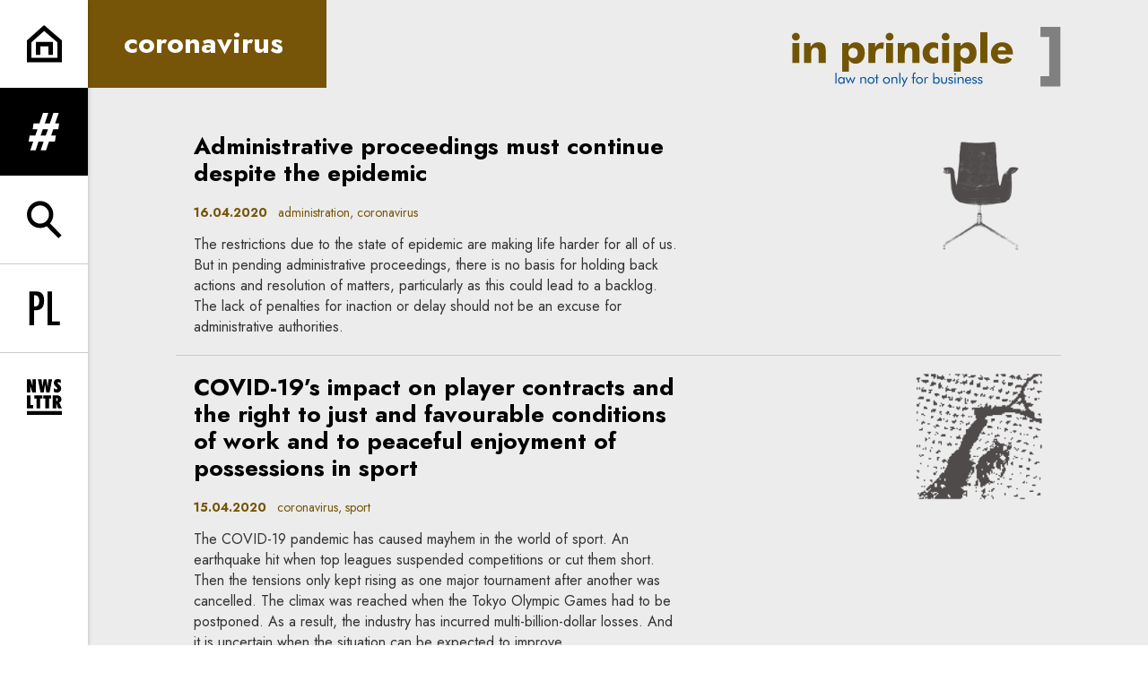

--- FILE ---
content_type: text/html; charset=UTF-8
request_url: https://codozasady.pl/en/c/coronavirus?p=3
body_size: 14886
content:
<!DOCTYPE html>
<html xmlns="http://www.w3.org/1999/xhtml" itemscope itemtype="http://schema.org/WebPage" lang="en" class="item-type-category index-loading">
  <head>
    
<!--

            #############    TM
           ################
          #################
         ##### ###########
        #####  ########
       #####    #####
      #####      #####
     #####        #####
    #####          #####

  Developed with the involvement 
  of the Rytm.Digital Team

-->
    <meta name="viewport" content="width=device-width, initial-scale=1.0, maximum-scale=1">
    <script>
      document.documentElement.classList.add("js");
    </script>
    <link rel="preconnect" href="https://fonts.googleapis.com">
    <link rel="preconnect" href="https://fonts.gstatic.com" crossorigin>
    <link href="https://fonts.googleapis.com/css2?family=Jost:wght@400;500;700&display=swap" rel="stylesheet">
    <meta charset="utf-8" />
	<title>coronavirus  | In Principle</title>
	<link rel="alternate" hreflang="pl" href="https://codozasady.pl/c/koronawirus"/>
	<link rel="alternate" hreflang="en" href="https://codozasady.pl/en/c/coronavirus"/>
  <link rel="canonical" href="/en/c/coronavirus" />	<meta name="google-site-verification" content="wRKR76eRewafLJRCfE4pKZYsSqlEhILKzZVqGN6Ho9E" />
 
	<link type="text/plain" rel="author" href="/humans.txt"/>
	<meta name="robots" content="index, follow" />
<link href='/local/dist/style.css?v=1.2.1' rel='stylesheet' type='text/css' title='' />
<link rel="apple-touch-icon" sizes="180x180" href="/local/images/favicons/apple-touch-icon.png?v=1.2.1">
<link rel="icon" type="image/png" sizes="32x32" href="/local/images/favicons/favicon-32x32.png?v=1.2.1">
<link rel="icon" type="image/png" sizes="16x16" href="/local/images/favicons/favicon-16x16.png?v=1.2.1">
<link rel="manifest" href="/local/images/favicons/site.webmanifest?v=1.2.1">	<!-- Schema.org markup for Google+ -->
	<meta itemprop="name" content="coronavirus  | In Principle">
	<meta itemprop="description" content="">
	 <meta itemprop="image" content="https://codozasady.pl/upload/thumb/2021/02/cdz_cover_en_auto_640x640.jpg">
	<!-- Twitter Card data -->
	<meta name="twitter:card" content="summary_large_image">
	<meta name="twitter:title" content="coronavirus  | In Principle">
	<meta name="twitter:description" content="">
	<!-- Twitter Summary card images must be at least 120x120px -->
	<meta name="twitter:image" content="https://codozasady.pl/upload/thumb/2021/02/cdz_cover_en_auto_640x640.jpg">	<!-- Open Graph data -->
	<meta property="og:title" content="coronavirus  | In Principle" />
	<meta property="og:type" content="article" />
	<meta property="og:url" content="https://codozasady.pl/en/c/coronavirus" />
	<meta property="og:image" content="https://codozasady.pl/upload/thumb/2021/02/cdz_cover_en_auto_640x640.jpg" />	<meta property="og:description" content="" /> 
	<meta property="og:site_name" content=" | In Principle" />
  </head>
  <body  data-html-classes="item-type-category">
    <div id="stage" aria-atomic="true">
      <div id="stage-inner">
        <header>
          <h1 class="sr-only as-focus-to" tabindex="-1">
  coronavirus  | In Principle</h1>
<a href="#main-content" class="page-f1 no-as" data-focus-to="#c-start">
  Go to content</a><aside class="sidebar-aside d-print-none">
  <ul class="list-unstyled">
    <li>
      <a href="/en/" class="flex-center">
        <svg class="" style="" xmlns="http://www.w3.org/2000/svg" viewBox="0 0 56 59" overflow="visible" xml:space="preserve"><path d="M56,58.21H0V24.021L27.454,0L56,23.979V58.21z M7,51.21h42V27.24L27.546,9.22L7,27.198V51.21z"/><path d="M41.5 46.811 34.5 46.811 34.5 33.311 21.5 33.311 21.5 46.811 14.5 46.811 14.5 26.31 41.5 26.31z"/></svg>      </a>
    </li>
    <li>
      <a href="" class="nav-menu-toggle flex-center no-as" data-dialog-one="main-menu-open" data-target=".sidebar-main-menu">
        <svg class="" style="" viewBox="0 0 65 78" xmlns="http://www.w3.org/2000/svg"><path d="M62.973,33.842 L64.9,21.74 L56.332,21.74 L63.936,0 L52.691,0 L45.087,21.74 L34.271,21.74 L41.874,0 L30.522,0 L22.918,21.74 L10.39,21.74 L8.461,33.842 L18.742,33.842 L14.029,47.121 L1.928,47.121 L0,59.223 L9.746,59.223 L3.32,77.75 L14.672,77.75 L21.098,59.223 L31.914,59.223 L25.489,77.75 L36.842,77.75 L43.267,59.223 L55.904,59.223 L57.833,47.121 L47.765,47.121 L52.477,33.842 L62.973,33.842 Z M36.306,47.12 L25.383,47.12 L30.094,33.841 L41.233,33.841 L36.306,47.12 Z" /></svg>        <span class="sr-only">expand menu</span>
      </a>
    </li>
    <li>
      <a href="" class="nav-search-toggle flex-center no-as" data-dialog-one="search-open" data-target=".sidebar-search-form">
        <svg class="" style="" xmlns="http://www.w3.org/2000/svg" viewBox="0 -0.5 57 60" overflow="visible" xml:space="preserve"><path d="M37.624,35.675C40.959,31.886,43,26.933,43,21.5C43,9.645,33.355,0,21.5,0C9.645,0,0,9.645,0,21.5	C0,33.355,9.645,43,21.5,43c3.89,0,7.531-1.055,10.684-2.868l19.342,19.343l4.949-4.949L37.624,35.675z M21.5,36	C13.505,36,7,29.495,7,21.5S13.505,7,21.5,7S36,13.505,36,21.5S29.495,36,21.5,36z"/></svg>        <span class="sr-only">expand search form</span>
      </a>
    </li>
    <li class="language-menu border-top">
      	  <a href="/c/koronawirus" class="flex-center non-active">
    <svg class="i-xl" style="" xmlns="http://www.w3.org/2000/svg" viewBox="-0.776 -0.206 28 31" overflow="visible" xml:space="preserve"><path d="M4.925 0H0v30h4.104V16.711c6.403.238 8.865-2.586 8.865-8.674C12.97.318 8.455 0 4.925 0zM4.104 13.329V3.382h.575c3.119 0 3.94 2.269 3.94 4.974C8.62 11.698 7.635 13.568 4.104 13.329zM20.03 0 15.924 0 15.924 30 26.925 30 26.925 26.538 20.03 26.538z"/></svg>    <span class="sr-only">
      <span lang="pl">Change language to PL</span>
    </span>
  </a>
	  <a href="/en/c/coronavirus" class="flex-center active">
    <svg class="i-xl" style="" xmlns="http://www.w3.org/2000/svg" viewBox="-0.643 -0.472 29 31" overflow="visible" xml:space="preserve"><path d="M0 30 10.695 30 10.695 26.538 3.976 26.538 3.976 16.353 9.979 16.353 9.979 12.892 3.976 12.892 3.976 3.462 10.695 3.462 10.695 0 0 0zM23.736 10.703 24.689 22.719 24.61 22.798 17.612 0 13.795 0 13.795 30 17.771 30 17.771 18.979 17.175 8.912 16.936 6.963 17.015 6.883 24.013 30 27.711 30 27.711 0 23.736 0z"/></svg>    <span class="sr-only">
      <span lang="en">Change language to EN</span>
    </span>
  </a>
    </li>
    <li class="border-top">
      <a href="" class="nav-newsletter-toggle flex-center no-as" data-dialog-one="newsletter-open" data-target=".cdznewsletter-aside">
        <svg class="" style="" viewBox="0 0 66 67" xmlns="http://www.w3.org/2000/svg"><g><path d="M10.609 1.481 10.609 14.342 6.836 1.481.046 1.481.046 25.934 6.287 25.934 6.287 13.69 10.094 25.934 16.816 25.934 16.816 1.481zM40.776 1.481 39.13 15.954 36.935 1.481 31.447 1.481 29.217 15.954 27.605 1.481 20.815 1.481 25.582 25.934 31.825 25.934 34.191 10.638 36.523 25.934 42.799 25.934 47.566 1.481zM64.666 18.492C64.666 14.89 62.882 13.21 59.796 10.741 58.664 9.849 57.841 9.266 57.841 8.271 57.841 7.414 58.493 6.797 59.556 6.797 60.722 6.797 62.162 7.448 63.809 8.751L63.809 2.406C61.853 1.481 60.001 1 58.287 1 53.828 1 50.775 4.018 50.775 8.1 50.775 11.289 52.696 13.176 55.577 15.851 56.675 16.88 57.429 17.566 57.429 18.457 57.429 19.418 56.675 20.172 55.543 20.172 54.377 20.172 52.731 19.418 50.707 17.806L50.707 24.563C52.628 25.797 54.446 26.415 56.4 26.415 61.408 26.415 64.666 23.259 64.666 18.492M11.939 55.824 11.939 49.753 6.932 49.753 6.932 31.37.072 31.37.072 55.824zM29.064 37.578 29.064 31.37 14.111 31.37 14.111 37.578 18.158 37.578 18.158 55.824 25.017 55.824 25.017 37.578zM45.746 37.578 45.746 31.37 30.793 31.37 30.793 37.578 34.84 37.578 34.84 55.824 41.699 55.824 41.699 37.578zM65.926 55.824 61.09 44.986C63.834 43.786 65.206 41.762 65.206 38.916 65.206 34.32 62.016 31.37 56.632 31.37L48.778 31.37 48.778 55.824 55.603 55.824 55.603 46.358 58.69 55.824 65.926 55.824ZM58.278 39.361C58.278 41.351 57.455 42.243 55.603 42.277L55.603 36.446 55.877 36.446C57.455 36.446 58.278 37.406 58.278 39.361ZM0 67.806 65.819 67.806 65.819 60.99 0 60.99z" transform="translate(0 -1)"/></g></svg>        <span class="sr-only">expand newsletter subscription form</span>
      </a>
    </li>
  </ul>
</aside><div class="sidebar-main-menu cdz-overlay bg-secondary text-white font-weight-bold">
  <div class="container-fluid pt-30">
    <div class="text-right">
      <a href="/en/" class="d-block">
        <svg class="brand-logo" xmlns="http://www.w3.org/2000/svg" viewBox="0 0 325 73" overflow="visible"><defs/><path fill="#FFF" d="M9.472,11.908c0,1.316-0.469,2.442-1.406,3.38c-0.938,0.937-2.048,1.406-3.33,1.406	c-1.316,0-2.434-0.477-3.355-1.431C0.46,14.309,0,13.191,0,11.908c0-1.282,0.46-2.392,1.381-3.33	C2.302,7.641,3.42,7.173,4.736,7.173c1.315,0,2.434,0.46,3.354,1.381C9.011,9.475,9.472,10.593,9.472,11.908z M9.028,43.826H0.444	V19.505h8.584V43.826z"/><path fill="#FFF" d="M40.847,43.826h-8.584V30.802c0-3.716-1.332-5.574-3.996-5.574c-1.874,0-3.198,0.682-3.971,2.047	c-0.773,1.365-1.159,3.478-1.159,6.339v10.212h-8.436V19.505h7.844v4.934c2.203-3.815,5.311-5.723,9.323-5.723	c3.256,0,5.657,0.987,7.203,2.96c1.184,1.513,1.776,4.259,1.776,8.238V43.826z"/><path fill="#FFF" d="M87.959,31.74c0,3.913-1.012,7.062-3.034,9.447c-2.023,2.383-4.646,3.576-7.869,3.576	c-2.006,0-3.65-0.361-4.933-1.086c-1.283-0.723-2.466-1.99-3.552-3.798c0.165,1.151,0.247,2.599,0.247,4.341V54.58h-8.189V19.505	h7.893V23.6c2.171-3.256,4.917-4.884,8.238-4.884c3.388,0,6.101,1.159,8.14,3.478C86.939,24.513,87.959,27.695,87.959,31.74z M79.424,31.74c0-1.908-0.501-3.404-1.504-4.489c-1.003-1.086-2.377-1.628-4.12-1.628c-1.743,0-3.107,0.542-4.094,1.628	c-0.987,1.085-1.48,2.581-1.48,4.489c0,1.874,0.501,3.363,1.505,4.464c1.003,1.103,2.359,1.653,4.069,1.653	c1.711,0,3.075-0.551,4.095-1.653C78.914,35.103,79.424,33.614,79.424,31.74z"/><path fill="#FFF" d="M111.145,19.111l-0.839,7.794c-1.151-0.329-2.138-0.493-2.96-0.493c-4.341,0-6.512,2.45-6.512,7.35v10.064	H92.3V19.505h8.09v5.723c1.645-4.177,4.424-6.265,8.337-6.265C109.319,18.963,110.125,19.012,111.145,19.111z"/><path fill="#FFF" d="M122.688,11.908c0,1.316-0.468,2.442-1.406,3.38c-0.937,0.937-2.047,1.406-3.33,1.406	c-1.315,0-2.433-0.477-3.354-1.431c-0.921-0.954-1.381-2.072-1.381-3.355c0-1.282,0.46-2.392,1.381-3.33	c0.921-0.937,2.039-1.405,3.354-1.405c1.316,0,2.434,0.46,3.355,1.381C122.228,9.475,122.688,10.593,122.688,11.908z M122.244,43.826h-8.583V19.505h8.583V43.826z"/><path fill="#FFF" d="M154.063,43.826h-8.583V30.802c0-3.716-1.332-5.574-3.996-5.574c-1.875,0-3.199,0.682-3.972,2.047	c-0.772,1.365-1.159,3.478-1.159,6.339v10.212h-8.436V19.505h7.844v4.934c2.204-3.815,5.312-5.723,9.324-5.723	c3.256,0,5.657,0.987,7.202,2.96c1.184,1.513,1.776,4.259,1.776,8.238V43.826L154.063,43.826z"/><path fill="#FFF" d="M176.707,43.086c-2.039,1.118-4.128,1.678-6.266,1.678c-3.684,0-6.676-1.168-8.979-3.503	c-2.401-2.401-3.601-5.591-3.601-9.571c0-3.815,1.184-6.931,3.552-9.348s5.41-3.626,9.126-3.626c2.368,0,4.424,0.51,6.167,1.529	v7.252c-1.611-1.414-3.223-2.121-4.835-2.121c-1.677,0-3.026,0.559-4.045,1.677c-1.021,1.118-1.529,2.648-1.529,4.588	c0,1.842,0.519,3.322,1.554,4.44c1.037,1.118,2.441,1.677,4.217,1.677c1.711,0,3.257-0.707,4.639-2.121V43.086L176.707,43.086z"/><path fill="#FFF" d="M190.372,11.908c0,1.316-0.47,2.442-1.406,3.38c-0.938,0.937-2.048,1.406-3.33,1.406	c-1.315,0-2.434-0.477-3.354-1.431c-0.922-0.954-1.381-2.072-1.381-3.355c0-1.282,0.459-2.392,1.381-3.33	c0.921-0.937,2.039-1.405,3.354-1.405s2.433,0.46,3.354,1.381C189.911,9.475,190.372,10.593,190.372,11.908z M189.928,43.826h-8.584	V19.505h8.584V43.826z"/><path fill="#FFF" d="M222.98,31.74c0,3.913-1.012,7.062-3.035,9.447c-2.022,2.383-4.645,3.576-7.867,3.576	c-2.008,0-3.651-0.361-4.934-1.086c-1.283-0.723-2.467-1.99-3.553-3.798c0.165,1.151,0.247,2.599,0.247,4.341V54.58h-8.188V19.505	h7.893V23.6c2.171-3.256,4.917-4.884,8.239-4.884c3.387,0,6.1,1.159,8.139,3.478C221.96,24.513,222.98,27.695,222.98,31.74z M214.445,31.74c0-1.908-0.502-3.404-1.504-4.489c-1.004-1.086-2.377-1.628-4.119-1.628c-1.743,0-3.108,0.542-4.096,1.628	c-0.986,1.085-1.479,2.581-1.479,4.489c0,1.874,0.502,3.363,1.505,4.464c1.003,1.103,2.359,1.653,4.07,1.653	c1.71,0,3.074-0.551,4.094-1.653C213.936,35.103,214.445,33.614,214.445,31.74L214.445,31.74z"/><path fill="#FFF" d="M227.518 6.482H236.102V43.826H227.518z"/><path fill="#FFF" d="M266.984,33.368h-18.5c0.065,3.913,1.891,5.87,5.476,5.87c2.599,0,4.374-0.971,5.328-2.91l6.463,2.613	c-1.612,3.882-5.378,5.822-11.297,5.822c-4.343,0-7.795-1.217-10.36-3.65c-2.467-2.336-3.699-5.395-3.699-9.176	c0-3.749,1.266-6.89,3.799-9.422c2.531-2.533,5.787-3.799,9.767-3.799s7.146,1.266,9.497,3.799	c2.352,2.532,3.527,6.018,3.527,10.458V33.368z M258.548,28.533c-0.131-1.381-0.657-2.491-1.579-3.33	c-0.92-0.838-2.021-1.258-3.305-1.258c-2.828,0-4.489,1.53-4.982,4.588H258.548z"/><path fill="#FFF" d="M52.489 55.755H53.849999999999994V68.96000000000001H52.489z"/><path fill="#FFF" d="M63.583,68.959h-1.291v-1.413c-0.64,1.163-1.582,1.745-2.826,1.745c-1.116,0-2.018-0.384-2.704-1.15	c-0.686-0.769-1.029-1.787-1.029-3.054c0-1.291,0.335-2.313,1.003-3.069c0.669-0.757,1.556-1.135,2.66-1.135	c1.303,0,2.256,0.581,2.861,1.744v-1.465h1.326V68.959z M62.292,65.139c0-0.895-0.241-1.606-0.724-2.137	c-0.483-0.529-1.108-0.793-1.875-0.793c-0.803,0-1.428,0.247-1.875,0.741c-0.448,0.493-0.672,1.183-0.672,2.067	c0,0.941,0.227,1.668,0.68,2.181c0.454,0.511,1.094,0.767,1.919,0.767c0.791,0,1.413-0.247,1.867-0.74	C62.065,66.73,62.292,66.035,62.292,65.139z"/><path fill="#FFF" d="M76.648,61.162l-3.471,8.286l-2.564-5.983l-2.565,5.983l-3.471-8.286h1.483l2.076,5.32l2.372-5.6h0.209	l2.338,5.6l2.093-5.32H76.648z"/><path fill="#FFF" d="M89.609,68.959h-1.361v-4.587c0-1.56-0.68-2.338-2.041-2.338c-0.814,0-1.448,0.278-1.901,0.838	c-0.302,0.372-0.454,1.058-0.454,2.058v4.029h-1.325v-7.797h1.308v1.204c0.663-0.989,1.611-1.483,2.843-1.483	c0.907,0,1.622,0.244,2.146,0.733c0.523,0.487,0.785,1.168,0.785,2.041V68.959z"/><path fill="#FFF" d="M99.778,65.087c0,1.163-0.412,2.146-1.238,2.948c-0.861,0.837-1.861,1.256-3,1.256	c-1.175,0-2.175-0.413-3.001-1.239c-0.825-0.825-1.238-1.813-1.238-2.965c0-1.175,0.413-2.169,1.238-2.983	c0.826-0.813,1.826-1.221,3.001-1.221c1.151,0,2.145,0.407,2.982,1.221C99.36,62.918,99.778,63.912,99.778,65.087z M98.348,65.087	c0-0.826-0.273-1.524-0.82-2.093c-0.546-0.57-1.209-0.855-1.988-0.855c-0.791,0-1.46,0.285-2.006,0.855	c-0.547,0.568-0.82,1.267-0.82,2.093s0.276,1.522,0.828,2.093c0.553,0.57,1.218,0.855,1.998,0.855c0.779,0,1.442-0.285,1.988-0.855	C98.075,66.609,98.348,65.913,98.348,65.087z"/><path fill="#FFF" d="M104.541,62.261h-1.431v6.698h-1.36v-6.698h-1.431v-1.099h1.431v-3.141h1.36v3.141h1.431V62.261z"/><path fill="#FFF" d="M118.426,65.087c0,1.163-0.413,2.146-1.239,2.948c-0.86,0.837-1.861,1.256-3,1.256	c-1.175,0-2.175-0.413-3-1.239c-0.826-0.825-1.239-1.813-1.239-2.965c0-1.175,0.413-2.169,1.239-2.983	c0.825-0.813,1.825-1.221,3-1.221c1.151,0,2.145,0.407,2.983,1.221C118.007,62.918,118.426,63.912,118.426,65.087z M116.995,65.087	c0-0.826-0.273-1.524-0.82-2.093c-0.546-0.57-1.209-0.855-1.988-0.855c-0.791,0-1.46,0.285-2.006,0.855	c-0.547,0.568-0.82,1.267-0.82,2.093s0.276,1.522,0.829,2.093c0.552,0.57,1.218,0.855,1.997,0.855s1.442-0.285,1.988-0.855	C116.722,66.609,116.995,65.913,116.995,65.087z"/><path fill="#FFF" d="M127.27,68.959h-1.361v-4.587c0-1.56-0.68-2.338-2.041-2.338c-0.814,0-1.448,0.278-1.901,0.838	c-0.303,0.372-0.454,1.058-0.454,2.058v4.029h-1.326v-7.797h1.309v1.204c0.663-0.989,1.61-1.483,2.843-1.483	c0.907,0,1.622,0.244,2.146,0.733c0.523,0.487,0.785,1.168,0.785,2.041V68.959z"/><path fill="#FFF" d="M129.659 55.755H131.01999999999998V68.96000000000001H129.659z"/><path fill="#FFF" d="M139.916,61.162l-5.233,11.6h-1.5l2.111-4.57l-3.053-7.029h1.535l2.268,5.599l2.407-5.599H139.916	L139.916,61.162z"/><path fill="#FFF" d="M149.44,62.261h-2.04v6.698h-1.361v-6.698h-1.5v-1.099h1.5v-2.25c0-1.232,0.139-2.076,0.419-2.529	c0.325-0.523,0.936-0.785,1.831-0.785c0.419,0,0.803,0.059,1.151,0.174v1.379c-0.337-0.187-0.686-0.279-1.046-0.279	c-0.465,0-0.762,0.18-0.89,0.541c-0.093,0.268-0.139,0.824-0.139,1.674v2.076h2.075V62.261z"/><path fill="#FFF" d="M158.267,65.087c0,1.163-0.413,2.146-1.239,2.948c-0.86,0.837-1.86,1.256-3,1.256	c-1.174,0-2.175-0.413-3-1.239c-0.826-0.825-1.239-1.813-1.239-2.965c0-1.175,0.413-2.169,1.239-2.983	c0.825-0.813,1.826-1.221,3-1.221c1.151,0,2.146,0.407,2.983,1.221C157.848,62.918,158.267,63.912,158.267,65.087z M156.837,65.087	c0-0.826-0.274-1.524-0.82-2.093c-0.547-0.57-1.21-0.855-1.989-0.855c-0.791,0-1.459,0.285-2.006,0.855	c-0.546,0.568-0.82,1.267-0.82,2.093s0.276,1.522,0.829,2.093c0.552,0.57,1.218,0.855,1.997,0.855c0.779,0,1.442-0.285,1.989-0.855	C156.563,66.609,156.837,65.913,156.837,65.087L156.837,65.087z"/><path fill="#FFF" d="M164.756,61.057l-0.454,1.204c-0.29-0.104-0.563-0.157-0.819-0.157c-1.407,0-2.11,1.019-2.11,3.054v3.802	h-1.326v-7.797h1.186v1.622c0.349-0.675,0.724-1.157,1.125-1.447c0.402-0.291,0.899-0.437,1.493-0.437	C164.163,60.9,164.465,60.953,164.756,61.057L164.756,61.057z"/><path fill="#FFF" d="M178.52,65.087c0,1.267-0.344,2.285-1.029,3.054c-0.686,0.767-1.588,1.15-2.704,1.15	c-1.257,0-2.204-0.582-2.843-1.745v1.413h-1.274V55.755h1.326v6.872c0.604-1.163,1.553-1.744,2.843-1.744	c1.105,0,1.995,0.378,2.669,1.135C178.182,62.773,178.52,63.796,178.52,65.087z M177.105,64.93c0-0.861-0.224-1.529-0.672-2.006	c-0.447-0.477-1.061-0.715-1.84-0.715c-0.791,0-1.43,0.264-1.919,0.793c-0.487,0.53-0.731,1.23-0.731,2.102	c0,0.92,0.231,1.631,0.697,2.138c0.465,0.506,1.104,0.759,1.918,0.759c0.779,0,1.399-0.27,1.858-0.811S177.105,65.895,177.105,64.93	L177.105,64.93z"/><path fill="#FFF" d="M187.293,65.715c0,2.385-1.186,3.576-3.559,3.576c-2.36,0-3.541-1.191-3.541-3.576v-4.553h1.396V65	c0,1.07,0.151,1.831,0.454,2.285c0.325,0.488,0.9,0.732,1.727,0.732s1.401-0.244,1.727-0.732c0.291-0.454,0.438-1.215,0.438-2.285	v-3.838h1.359V65.715z"/><path fill="#FFF" d="M194.654,66.814c0,0.731-0.258,1.328-0.776,1.787c-0.517,0.459-1.206,0.689-2.067,0.689	c-1.441,0-2.465-0.547-3.069-1.641l1.134-0.767c0.43,0.825,1.093,1.238,1.988,1.238c0.441,0,0.797-0.106,1.063-0.323	c0.269-0.215,0.402-0.497,0.402-0.846c0-0.512-0.407-0.907-1.222-1.186c-1.187-0.408-1.937-0.722-2.25-0.942	c-0.547-0.36-0.819-0.89-0.819-1.587c0-0.687,0.252-1.25,0.758-1.692s1.172-0.663,1.998-0.663c1.418,0,2.343,0.518,2.772,1.553	l-1.08,0.662c-0.326-0.744-0.92-1.115-1.78-1.115c-0.396,0-0.715,0.109-0.959,0.33c-0.244,0.222-0.366,0.5-0.366,0.838	c0,0.36,0.174,0.634,0.523,0.82c0.128,0.069,0.621,0.244,1.482,0.523c0.803,0.256,1.372,0.546,1.709,0.872	C194.468,65.727,194.654,66.209,194.654,66.814L194.654,66.814z"/><path fill="#FFF" d="M198.057,57.43c0,0.268-0.097,0.493-0.289,0.68c-0.191,0.187-0.42,0.279-0.688,0.279	c-0.267,0-0.497-0.093-0.688-0.279c-0.192-0.187-0.289-0.418-0.289-0.697c0-0.268,0.097-0.497,0.289-0.689	c0.191-0.191,0.422-0.287,0.688-0.287c0.269,0,0.497,0.099,0.688,0.295C197.96,56.93,198.057,57.162,198.057,57.43z M197.759,68.959	h-1.343v-7.797h1.343V68.959z"/><path fill="#FFF" d="M207.336,68.959h-1.361v-4.587c0-1.56-0.68-2.338-2.041-2.338c-0.813,0-1.447,0.278-1.9,0.838	c-0.303,0.372-0.453,1.058-0.453,2.058v4.029h-1.326v-7.797h1.309v1.204c0.662-0.989,1.61-1.483,2.842-1.483	c0.908,0,1.623,0.244,2.146,0.733c0.523,0.487,0.785,1.168,0.785,2.041V68.959z"/><path fill="#FFF" d="M216.616,65.261h-6.175v0.122c0,0.838,0.24,1.512,0.724,2.024c0.481,0.512,1.103,0.767,1.858,0.767	c1.045,0,1.889-0.564,2.528-1.691l1.013,0.681c-0.791,1.418-1.996,2.128-3.611,2.128c-1.186,0-2.146-0.393-2.878-1.178	c-0.733-0.785-1.099-1.812-1.099-3.078c0-1.221,0.362-2.223,1.09-3.001c0.727-0.779,1.66-1.168,2.8-1.168	c1.151,0,2.063,0.368,2.737,1.106c0.676,0.739,1.013,1.747,1.013,3.027V65.261z M215.186,64.18	c-0.093-1.431-0.884-2.146-2.373-2.146c-0.639,0-1.176,0.194-1.612,0.585c-0.437,0.389-0.688,0.91-0.759,1.561H215.186	L215.186,64.18z"/><path fill="#FFF" d="M223.402,66.814c0,0.731-0.26,1.328-0.777,1.787s-1.206,0.689-2.066,0.689c-1.442,0-2.466-0.547-3.07-1.641	l1.134-0.767c0.43,0.825,1.093,1.238,1.989,1.238c0.44,0,0.796-0.106,1.063-0.323c0.267-0.215,0.401-0.497,0.401-0.846	c0-0.512-0.407-0.907-1.221-1.186c-1.187-0.408-1.938-0.722-2.25-0.942c-0.547-0.36-0.82-0.89-0.82-1.587	c0-0.687,0.253-1.25,0.758-1.692c0.506-0.442,1.172-0.663,1.998-0.663c1.418,0,2.343,0.518,2.773,1.553l-1.082,0.662	c-0.325-0.744-0.918-1.115-1.778-1.115c-0.396,0-0.716,0.109-0.96,0.33c-0.244,0.222-0.366,0.5-0.366,0.838	c0,0.36,0.174,0.634,0.522,0.82c0.129,0.069,0.623,0.244,1.483,0.523c0.802,0.256,1.372,0.546,1.709,0.872	C223.215,65.727,223.402,66.209,223.402,66.814L223.402,66.814z"/><path fill="#FFF" d="M230.188,66.814c0,0.731-0.26,1.328-0.776,1.787c-0.519,0.459-1.207,0.689-2.067,0.689	c-1.441,0-2.466-0.547-3.07-1.641l1.135-0.767c0.43,0.825,1.093,1.238,1.988,1.238c0.441,0,0.797-0.106,1.063-0.323	c0.269-0.215,0.401-0.497,0.401-0.846c0-0.512-0.407-0.907-1.221-1.186c-1.187-0.408-1.937-0.722-2.25-0.942	c-0.547-0.36-0.82-0.89-0.82-1.587c0-0.687,0.253-1.25,0.759-1.692s1.172-0.663,1.997-0.663c1.419,0,2.344,0.518,2.773,1.553	l-1.082,0.662c-0.324-0.744-0.918-1.115-1.779-1.115c-0.395,0-0.715,0.109-0.959,0.33c-0.244,0.222-0.366,0.5-0.366,0.838	c0,0.36,0.175,0.634,0.524,0.82c0.127,0.069,0.621,0.244,1.481,0.523c0.804,0.256,1.373,0.546,1.71,0.872	C230.001,65.727,230.188,66.209,230.188,66.814L230.188,66.814z"/><path fill="#FFF" d="M324.262,72.497h-24.072V60.023h10.613V12.364h-10.613V0h24.072V72.497z"/></svg>      </a>
    </div>
          <div class="menu-row-wrapper pb-20 mb-20">
        <div class="row">
                      <div class="col-sm-4">
              <ul class="list-unstyled mb-0">
                <li class="menu-item menu-level1 menu-item-80019 "><a href="/en/c/litigation" data-id="80019">litigation</a></li><li class="menu-item menu-level1 menu-item-80020 "><a href="/en/c/m-a" data-id="80020">M&A</a></li><li class="menu-item menu-level1 menu-item-749383998 "><a href="/en/c/news-from-poland" data-id="749383998">News from Poland</a></li>              </ul>
            </div>
                    
        </div>
      </div>
          <div class="menu-row-wrapper pb-20 mb-20">
        <div class="row">
                      <div class="col-sm-4">
              <ul class="list-unstyled mb-0">
                <li class="menu-item menu-level1 menu-item-80090 "><a href="/en/c/administration" data-id="80090">administration</a></li><li class="menu-item menu-level1 menu-item-80028 "><a href="/en/c/arbitration" data-id="80028">arbitration</a></li><li class="menu-item menu-level1 menu-item-142217488 "><a href="/en/c/automotive" data-id="142217488">automotive</a></li><li class="menu-item menu-level1 menu-item-80032 "><a href="/en/c/aviation" data-id="80032">aviation</a></li><li class="menu-item menu-level1 menu-item-80024 "><a href="/en/c/banking-finance" data-id="80024">banking & finance</a></li><li class="menu-item menu-level1 menu-item-38132640 "><a href="/en/c/banking-litigation" data-id="38132640">banking litigation</a></li><li class="menu-item menu-level1 menu-item-80039 "><a href="/en/c/capital-markets" data-id="80039">capital markets</a></li><li class="menu-item menu-level1 menu-item-80031 "><a href="/en/c/competition" data-id="80031">competition</a></li><li class="menu-item menu-level1 menu-item-82971 "><a href="/en/c/contract" data-id="82971">contract</a></li><li class="menu-item menu-level1 menu-item-988300283 "><a href="/en/c/constitution" data-id="988300283">constitution</a></li><li class="menu-item menu-level1 menu-item-84980 active"><a href="/en/c/coronavirus" data-id="84980">coronavirus</a></li><li class="menu-item menu-level1 menu-item-80093 "><a href="/en/c/corporate" data-id="80093">corporate</a></li><li class="menu-item menu-level1 menu-item-80045 "><a href="/en/c/creditor-protection" data-id="80045">creditor protection</a></li><li class="menu-item menu-level1 menu-item-80036 "><a href="/en/c/criminal" data-id="80036">criminal</a></li><li class="menu-item menu-level1 menu-item-80033 "><a href="/en/c/data-protection" data-id="80033">data protection</a></li><li class="menu-item menu-level1 menu-item-40084482 "><a href="/en/c/defence" data-id="40084482">defence</a></li>              </ul>
            </div>
                      <div class="col-sm-4">
              <ul class="list-unstyled mb-0">
                <li class="menu-item menu-level1 menu-item-80022 "><a href="/en/c/employment" data-id="80022">employment</a></li><li class="menu-item menu-level1 menu-item-80026 "><a href="/en/c/energy" data-id="80026">energy</a></li><li class="menu-item menu-level1 menu-item-80025 "><a href="/en/c/environmental-protection" data-id="80025">environmental protection</a></li><li class="menu-item menu-level1 menu-item-841505580 "><a href="/en/c/esg-sustainability" data-id="841505580">ESG & sustainability</a></li><li class="menu-item menu-level1 menu-item-85084 "><a href="/en/c/family-law" data-id="85084">family law</a></li><li class="menu-item menu-level1 menu-item-693997562 "><a href="/en/c/gaming" data-id="693997562">gaming</a></li><li class="menu-item menu-level1 menu-item-85215 "><a href="/en/c/global-mobility" data-id="85215">global mobility</a></li><li class="menu-item menu-level1 menu-item-935347499 "><a href="/en/c/government-claims" data-id="935347499">government claims</a></li><li class="menu-item menu-level1 menu-item-48853035 "><a href="/en/c/healthcare" data-id="48853035">healthcare</a></li><li class="menu-item menu-level1 menu-item-80030 "><a href="/en/c/infrastructure" data-id="80030">infrastructure</a></li><li class="menu-item menu-level1 menu-item-81258 "><a href="/en/c/inheritance-law" data-id="81258">inheritance law</a></li><li class="menu-item menu-level1 menu-item-80043 "><a href="/en/c/insolvency-restructuring" data-id="80043">insolvency and restructuring</a></li><li class="menu-item menu-level1 menu-item-80042 "><a href="/en/c/insurance" data-id="80042">insurance</a></li><li class="menu-item menu-level1 menu-item-80021 "><a href="/en/c/intellectual-property" data-id="80021">intellectual property</a></li><li class="menu-item menu-level1 menu-item-82513 "><a href="/en/c/international-law" data-id="82513">international law</a></li><li class="menu-item menu-level1 menu-item-642193479 "><a href="/en/c/international-trade" data-id="642193479">international trade</a></li>              </ul>
            </div>
                      <div class="col-sm-4">
              <ul class="list-unstyled mb-0">
                <li class="menu-item menu-level1 menu-item-80027 "><a href="/en/c/life-science" data-id="80027">life sciences</a></li><li class="menu-item menu-level1 menu-item-651335498 "><a href="/en/c/maritime-law" data-id="651335498">maritime law</a></li><li class="menu-item menu-level1 menu-item-955236883 "><a href="/en/c/media" data-id="955236883">media & advertising</a></li><li class="menu-item menu-level1 menu-item-80080 "><a href="/en/c/new-technologies" data-id="80080">new technologies</a></li><li class="menu-item menu-level1 menu-item-80034 "><a href="/en/c/outsourcing" data-id="80034">outsourcing</a></li><li class="menu-item menu-level1 menu-item-80044 "><a href="/en/c/payment-services" data-id="80044">payment services</a></li><li class="menu-item menu-level1 menu-item-80046 "><a href="/en/c/public-procurement" data-id="80046">public procurement</a></li><li class="menu-item menu-level1 menu-item-80023 "><a href="/en/c/real-estate" data-id="80023">real estate</a></li><li class="menu-item menu-level1 menu-item-80037 "><a href="/en/c/reprivatisation" data-id="80037">reprivatisation</a></li><li class="menu-item menu-level1 menu-item-80040 "><a href="/en/c/sport" data-id="80040">sport</a></li><li class="menu-item menu-level1 menu-item-80092 "><a href="/en/c/state-aid" data-id="80092">state aid & EU internal market regulation</a></li><li class="menu-item menu-level1 menu-item-80035 "><a href="/en/c/tax" data-id="80035">tax</a></li><li class="menu-item menu-level1 menu-item-80094 "><a href="/en/c/varia" data-id="80094">varia</a></li>              </ul>
            </div>
                    
        </div>
      </div>
          <div class="menu-row-wrapper pb-20 mb-20">
        <div class="row">
                      <div class="col-sm-6">
              <ul class="list-unstyled mb-0">
                <li class="menu-item menu-level1 menu-item-80048 "><a href="/en/c/changes-in-law" data-id="80048">changes in law</a></li><li class="menu-item menu-level1 menu-item-80047 "><a href="/en/c/most-interesting-rulings" data-id="80047">most interesting rulings</a></li><li class="menu-item menu-level1 menu-item-80050 "><a href="/en/c/procedure-in-Poland" data-id="80050">procedure in Poland</a></li><li class="menu-item menu-level1 menu-item-80073 "><a href="/en/c/practical-M-A-guide" data-id="80073">practical M&A guide</a></li><li class="menu-item menu-level1 menu-item-113765406 "><a href="/en/publications" data-id="113765406">publications</a></li>              </ul>
            </div>
                    
        </div>
      </div>
      </div>
</div><div class="sidebar-search cdz-overlay bg-light">
  <div class="container-fluid pt-30">
    <div class="text-right mb-50">
      <a href="/en/" class="d-block">
        <svg class="brand-logo" xmlns="http://www.w3.org/2000/svg" viewBox="0 0 325 73" overflow="visible"><defs/><path fill="#725504" d="M9.472,11.908c0,1.316-0.469,2.442-1.406,3.38c-0.938,0.937-2.048,1.406-3.33,1.406	c-1.316,0-2.434-0.477-3.355-1.431C0.46,14.309,0,13.191,0,11.908c0-1.282,0.46-2.392,1.381-3.33	C2.302,7.641,3.42,7.173,4.736,7.173c1.315,0,2.434,0.46,3.354,1.381C9.011,9.475,9.472,10.593,9.472,11.908z M9.028,43.826H0.444	V19.505h8.584V43.826z"/><path fill="#725504" d="M40.847,43.826h-8.584V30.802c0-3.716-1.332-5.574-3.996-5.574c-1.874,0-3.198,0.682-3.971,2.047	c-0.773,1.365-1.159,3.478-1.159,6.339v10.212h-8.436V19.505h7.844v4.934c2.203-3.815,5.311-5.723,9.323-5.723	c3.256,0,5.657,0.987,7.203,2.96c1.184,1.513,1.776,4.259,1.776,8.238V43.826z"/><path fill="#725504" d="M87.959,31.74c0,3.913-1.012,7.062-3.034,9.447c-2.023,2.383-4.646,3.576-7.869,3.576	c-2.006,0-3.65-0.361-4.933-1.086c-1.283-0.723-2.466-1.99-3.552-3.798c0.165,1.151,0.247,2.599,0.247,4.341V54.58h-8.189V19.505	h7.893V23.6c2.171-3.256,4.917-4.884,8.238-4.884c3.388,0,6.101,1.159,8.14,3.478C86.939,24.513,87.959,27.695,87.959,31.74z M79.424,31.74c0-1.908-0.501-3.404-1.504-4.489c-1.003-1.086-2.377-1.628-4.12-1.628c-1.743,0-3.107,0.542-4.094,1.628	c-0.987,1.085-1.48,2.581-1.48,4.489c0,1.874,0.501,3.363,1.505,4.464c1.003,1.103,2.359,1.653,4.069,1.653	c1.711,0,3.075-0.551,4.095-1.653C78.914,35.103,79.424,33.614,79.424,31.74z"/><path fill="#725504" d="M111.145,19.111l-0.839,7.794c-1.151-0.329-2.138-0.493-2.96-0.493c-4.341,0-6.512,2.45-6.512,7.35v10.064	H92.3V19.505h8.09v5.723c1.645-4.177,4.424-6.265,8.337-6.265C109.319,18.963,110.125,19.012,111.145,19.111z"/><path fill="#725504" d="M122.688,11.908c0,1.316-0.468,2.442-1.406,3.38c-0.937,0.937-2.047,1.406-3.33,1.406	c-1.315,0-2.433-0.477-3.354-1.431c-0.921-0.954-1.381-2.072-1.381-3.355c0-1.282,0.46-2.392,1.381-3.33	c0.921-0.937,2.039-1.405,3.354-1.405c1.316,0,2.434,0.46,3.355,1.381C122.228,9.475,122.688,10.593,122.688,11.908z M122.244,43.826h-8.583V19.505h8.583V43.826z"/><path fill="#725504" d="M154.063,43.826h-8.583V30.802c0-3.716-1.332-5.574-3.996-5.574c-1.875,0-3.199,0.682-3.972,2.047	c-0.772,1.365-1.159,3.478-1.159,6.339v10.212h-8.436V19.505h7.844v4.934c2.204-3.815,5.312-5.723,9.324-5.723	c3.256,0,5.657,0.987,7.202,2.96c1.184,1.513,1.776,4.259,1.776,8.238V43.826L154.063,43.826z"/><path fill="#725504" d="M176.707,43.086c-2.039,1.118-4.128,1.678-6.266,1.678c-3.684,0-6.676-1.168-8.979-3.503	c-2.401-2.401-3.601-5.591-3.601-9.571c0-3.815,1.184-6.931,3.552-9.348s5.41-3.626,9.126-3.626c2.368,0,4.424,0.51,6.167,1.529	v7.252c-1.611-1.414-3.223-2.121-4.835-2.121c-1.677,0-3.026,0.559-4.045,1.677c-1.021,1.118-1.529,2.648-1.529,4.588	c0,1.842,0.519,3.322,1.554,4.44c1.037,1.118,2.441,1.677,4.217,1.677c1.711,0,3.257-0.707,4.639-2.121V43.086L176.707,43.086z"/><path fill="#725504" d="M190.372,11.908c0,1.316-0.47,2.442-1.406,3.38c-0.938,0.937-2.048,1.406-3.33,1.406	c-1.315,0-2.434-0.477-3.354-1.431c-0.922-0.954-1.381-2.072-1.381-3.355c0-1.282,0.459-2.392,1.381-3.33	c0.921-0.937,2.039-1.405,3.354-1.405s2.433,0.46,3.354,1.381C189.911,9.475,190.372,10.593,190.372,11.908z M189.928,43.826h-8.584	V19.505h8.584V43.826z"/><path fill="#725504" d="M222.98,31.74c0,3.913-1.012,7.062-3.035,9.447c-2.022,2.383-4.645,3.576-7.867,3.576	c-2.008,0-3.651-0.361-4.934-1.086c-1.283-0.723-2.467-1.99-3.553-3.798c0.165,1.151,0.247,2.599,0.247,4.341V54.58h-8.188V19.505	h7.893V23.6c2.171-3.256,4.917-4.884,8.239-4.884c3.387,0,6.1,1.159,8.139,3.478C221.96,24.513,222.98,27.695,222.98,31.74z M214.445,31.74c0-1.908-0.502-3.404-1.504-4.489c-1.004-1.086-2.377-1.628-4.119-1.628c-1.743,0-3.108,0.542-4.096,1.628	c-0.986,1.085-1.479,2.581-1.479,4.489c0,1.874,0.502,3.363,1.505,4.464c1.003,1.103,2.359,1.653,4.07,1.653	c1.71,0,3.074-0.551,4.094-1.653C213.936,35.103,214.445,33.614,214.445,31.74L214.445,31.74z"/><path fill="#725504" d="M227.518 6.482H236.102V43.826H227.518z"/><path fill="#725504" d="M266.984,33.368h-18.5c0.065,3.913,1.891,5.87,5.476,5.87c2.599,0,4.374-0.971,5.328-2.91l6.463,2.613	c-1.612,3.882-5.378,5.822-11.297,5.822c-4.343,0-7.795-1.217-10.36-3.65c-2.467-2.336-3.699-5.395-3.699-9.176	c0-3.749,1.266-6.89,3.799-9.422c2.531-2.533,5.787-3.799,9.767-3.799s7.146,1.266,9.497,3.799	c2.352,2.532,3.527,6.018,3.527,10.458V33.368z M258.548,28.533c-0.131-1.381-0.657-2.491-1.579-3.33	c-0.92-0.838-2.021-1.258-3.305-1.258c-2.828,0-4.489,1.53-4.982,4.588H258.548z"/><path fill="#03529B" d="M52.489 55.755H53.849999999999994V68.96000000000001H52.489z"/><path fill="#03529B" d="M63.583,68.959h-1.291v-1.413c-0.64,1.163-1.582,1.745-2.826,1.745c-1.116,0-2.018-0.384-2.704-1.15	c-0.686-0.769-1.029-1.787-1.029-3.054c0-1.291,0.335-2.313,1.003-3.069c0.669-0.757,1.556-1.135,2.66-1.135	c1.303,0,2.256,0.581,2.861,1.744v-1.465h1.326V68.959z M62.292,65.139c0-0.895-0.241-1.606-0.724-2.137	c-0.483-0.529-1.108-0.793-1.875-0.793c-0.803,0-1.428,0.247-1.875,0.741c-0.448,0.493-0.672,1.183-0.672,2.067	c0,0.941,0.227,1.668,0.68,2.181c0.454,0.511,1.094,0.767,1.919,0.767c0.791,0,1.413-0.247,1.867-0.74	C62.065,66.73,62.292,66.035,62.292,65.139z"/><path fill="#03529B" d="M76.648,61.162l-3.471,8.286l-2.564-5.983l-2.565,5.983l-3.471-8.286h1.483l2.076,5.32l2.372-5.6h0.209	l2.338,5.6l2.093-5.32H76.648z"/><path fill="#03529B" d="M89.609,68.959h-1.361v-4.587c0-1.56-0.68-2.338-2.041-2.338c-0.814,0-1.448,0.278-1.901,0.838	c-0.302,0.372-0.454,1.058-0.454,2.058v4.029h-1.325v-7.797h1.308v1.204c0.663-0.989,1.611-1.483,2.843-1.483	c0.907,0,1.622,0.244,2.146,0.733c0.523,0.487,0.785,1.168,0.785,2.041V68.959z"/><path fill="#03529B" d="M99.778,65.087c0,1.163-0.412,2.146-1.238,2.948c-0.861,0.837-1.861,1.256-3,1.256	c-1.175,0-2.175-0.413-3.001-1.239c-0.825-0.825-1.238-1.813-1.238-2.965c0-1.175,0.413-2.169,1.238-2.983	c0.826-0.813,1.826-1.221,3.001-1.221c1.151,0,2.145,0.407,2.982,1.221C99.36,62.918,99.778,63.912,99.778,65.087z M98.348,65.087	c0-0.826-0.273-1.524-0.82-2.093c-0.546-0.57-1.209-0.855-1.988-0.855c-0.791,0-1.46,0.285-2.006,0.855	c-0.547,0.568-0.82,1.267-0.82,2.093s0.276,1.522,0.828,2.093c0.553,0.57,1.218,0.855,1.998,0.855c0.779,0,1.442-0.285,1.988-0.855	C98.075,66.609,98.348,65.913,98.348,65.087z"/><path fill="#03529B" d="M104.541,62.261h-1.431v6.698h-1.36v-6.698h-1.431v-1.099h1.431v-3.141h1.36v3.141h1.431V62.261z"/><path fill="#03529B" d="M118.426,65.087c0,1.163-0.413,2.146-1.239,2.948c-0.86,0.837-1.861,1.256-3,1.256	c-1.175,0-2.175-0.413-3-1.239c-0.826-0.825-1.239-1.813-1.239-2.965c0-1.175,0.413-2.169,1.239-2.983	c0.825-0.813,1.825-1.221,3-1.221c1.151,0,2.145,0.407,2.983,1.221C118.007,62.918,118.426,63.912,118.426,65.087z M116.995,65.087	c0-0.826-0.273-1.524-0.82-2.093c-0.546-0.57-1.209-0.855-1.988-0.855c-0.791,0-1.46,0.285-2.006,0.855	c-0.547,0.568-0.82,1.267-0.82,2.093s0.276,1.522,0.829,2.093c0.552,0.57,1.218,0.855,1.997,0.855s1.442-0.285,1.988-0.855	C116.722,66.609,116.995,65.913,116.995,65.087z"/><path fill="#03529B" d="M127.27,68.959h-1.361v-4.587c0-1.56-0.68-2.338-2.041-2.338c-0.814,0-1.448,0.278-1.901,0.838	c-0.303,0.372-0.454,1.058-0.454,2.058v4.029h-1.326v-7.797h1.309v1.204c0.663-0.989,1.61-1.483,2.843-1.483	c0.907,0,1.622,0.244,2.146,0.733c0.523,0.487,0.785,1.168,0.785,2.041V68.959z"/><path fill="#03529B" d="M129.659 55.755H131.01999999999998V68.96000000000001H129.659z"/><path fill="#03529B" d="M139.916,61.162l-5.233,11.6h-1.5l2.111-4.57l-3.053-7.029h1.535l2.268,5.599l2.407-5.599H139.916	L139.916,61.162z"/><path fill="#03529B" d="M149.44,62.261h-2.04v6.698h-1.361v-6.698h-1.5v-1.099h1.5v-2.25c0-1.232,0.139-2.076,0.419-2.529	c0.325-0.523,0.936-0.785,1.831-0.785c0.419,0,0.803,0.059,1.151,0.174v1.379c-0.337-0.187-0.686-0.279-1.046-0.279	c-0.465,0-0.762,0.18-0.89,0.541c-0.093,0.268-0.139,0.824-0.139,1.674v2.076h2.075V62.261z"/><path fill="#03529B" d="M158.267,65.087c0,1.163-0.413,2.146-1.239,2.948c-0.86,0.837-1.86,1.256-3,1.256	c-1.174,0-2.175-0.413-3-1.239c-0.826-0.825-1.239-1.813-1.239-2.965c0-1.175,0.413-2.169,1.239-2.983	c0.825-0.813,1.826-1.221,3-1.221c1.151,0,2.146,0.407,2.983,1.221C157.848,62.918,158.267,63.912,158.267,65.087z M156.837,65.087	c0-0.826-0.274-1.524-0.82-2.093c-0.547-0.57-1.21-0.855-1.989-0.855c-0.791,0-1.459,0.285-2.006,0.855	c-0.546,0.568-0.82,1.267-0.82,2.093s0.276,1.522,0.829,2.093c0.552,0.57,1.218,0.855,1.997,0.855c0.779,0,1.442-0.285,1.989-0.855	C156.563,66.609,156.837,65.913,156.837,65.087L156.837,65.087z"/><path fill="#03529B" d="M164.756,61.057l-0.454,1.204c-0.29-0.104-0.563-0.157-0.819-0.157c-1.407,0-2.11,1.019-2.11,3.054v3.802	h-1.326v-7.797h1.186v1.622c0.349-0.675,0.724-1.157,1.125-1.447c0.402-0.291,0.899-0.437,1.493-0.437	C164.163,60.9,164.465,60.953,164.756,61.057L164.756,61.057z"/><path fill="#03529B" d="M178.52,65.087c0,1.267-0.344,2.285-1.029,3.054c-0.686,0.767-1.588,1.15-2.704,1.15	c-1.257,0-2.204-0.582-2.843-1.745v1.413h-1.274V55.755h1.326v6.872c0.604-1.163,1.553-1.744,2.843-1.744	c1.105,0,1.995,0.378,2.669,1.135C178.182,62.773,178.52,63.796,178.52,65.087z M177.105,64.93c0-0.861-0.224-1.529-0.672-2.006	c-0.447-0.477-1.061-0.715-1.84-0.715c-0.791,0-1.43,0.264-1.919,0.793c-0.487,0.53-0.731,1.23-0.731,2.102	c0,0.92,0.231,1.631,0.697,2.138c0.465,0.506,1.104,0.759,1.918,0.759c0.779,0,1.399-0.27,1.858-0.811S177.105,65.895,177.105,64.93	L177.105,64.93z"/><path fill="#03529B" d="M187.293,65.715c0,2.385-1.186,3.576-3.559,3.576c-2.36,0-3.541-1.191-3.541-3.576v-4.553h1.396V65	c0,1.07,0.151,1.831,0.454,2.285c0.325,0.488,0.9,0.732,1.727,0.732s1.401-0.244,1.727-0.732c0.291-0.454,0.438-1.215,0.438-2.285	v-3.838h1.359V65.715z"/><path fill="#03529B" d="M194.654,66.814c0,0.731-0.258,1.328-0.776,1.787c-0.517,0.459-1.206,0.689-2.067,0.689	c-1.441,0-2.465-0.547-3.069-1.641l1.134-0.767c0.43,0.825,1.093,1.238,1.988,1.238c0.441,0,0.797-0.106,1.063-0.323	c0.269-0.215,0.402-0.497,0.402-0.846c0-0.512-0.407-0.907-1.222-1.186c-1.187-0.408-1.937-0.722-2.25-0.942	c-0.547-0.36-0.819-0.89-0.819-1.587c0-0.687,0.252-1.25,0.758-1.692s1.172-0.663,1.998-0.663c1.418,0,2.343,0.518,2.772,1.553	l-1.08,0.662c-0.326-0.744-0.92-1.115-1.78-1.115c-0.396,0-0.715,0.109-0.959,0.33c-0.244,0.222-0.366,0.5-0.366,0.838	c0,0.36,0.174,0.634,0.523,0.82c0.128,0.069,0.621,0.244,1.482,0.523c0.803,0.256,1.372,0.546,1.709,0.872	C194.468,65.727,194.654,66.209,194.654,66.814L194.654,66.814z"/><path fill="#03529B" d="M198.057,57.43c0,0.268-0.097,0.493-0.289,0.68c-0.191,0.187-0.42,0.279-0.688,0.279	c-0.267,0-0.497-0.093-0.688-0.279c-0.192-0.187-0.289-0.418-0.289-0.697c0-0.268,0.097-0.497,0.289-0.689	c0.191-0.191,0.422-0.287,0.688-0.287c0.269,0,0.497,0.099,0.688,0.295C197.96,56.93,198.057,57.162,198.057,57.43z M197.759,68.959	h-1.343v-7.797h1.343V68.959z"/><path fill="#03529B" d="M207.336,68.959h-1.361v-4.587c0-1.56-0.68-2.338-2.041-2.338c-0.813,0-1.447,0.278-1.9,0.838	c-0.303,0.372-0.453,1.058-0.453,2.058v4.029h-1.326v-7.797h1.309v1.204c0.662-0.989,1.61-1.483,2.842-1.483	c0.908,0,1.623,0.244,2.146,0.733c0.523,0.487,0.785,1.168,0.785,2.041V68.959z"/><path fill="#03529B" d="M216.616,65.261h-6.175v0.122c0,0.838,0.24,1.512,0.724,2.024c0.481,0.512,1.103,0.767,1.858,0.767	c1.045,0,1.889-0.564,2.528-1.691l1.013,0.681c-0.791,1.418-1.996,2.128-3.611,2.128c-1.186,0-2.146-0.393-2.878-1.178	c-0.733-0.785-1.099-1.812-1.099-3.078c0-1.221,0.362-2.223,1.09-3.001c0.727-0.779,1.66-1.168,2.8-1.168	c1.151,0,2.063,0.368,2.737,1.106c0.676,0.739,1.013,1.747,1.013,3.027V65.261z M215.186,64.18	c-0.093-1.431-0.884-2.146-2.373-2.146c-0.639,0-1.176,0.194-1.612,0.585c-0.437,0.389-0.688,0.91-0.759,1.561H215.186	L215.186,64.18z"/><path fill="#03529B" d="M223.402,66.814c0,0.731-0.26,1.328-0.777,1.787s-1.206,0.689-2.066,0.689c-1.442,0-2.466-0.547-3.07-1.641	l1.134-0.767c0.43,0.825,1.093,1.238,1.989,1.238c0.44,0,0.796-0.106,1.063-0.323c0.267-0.215,0.401-0.497,0.401-0.846	c0-0.512-0.407-0.907-1.221-1.186c-1.187-0.408-1.938-0.722-2.25-0.942c-0.547-0.36-0.82-0.89-0.82-1.587	c0-0.687,0.253-1.25,0.758-1.692c0.506-0.442,1.172-0.663,1.998-0.663c1.418,0,2.343,0.518,2.773,1.553l-1.082,0.662	c-0.325-0.744-0.918-1.115-1.778-1.115c-0.396,0-0.716,0.109-0.96,0.33c-0.244,0.222-0.366,0.5-0.366,0.838	c0,0.36,0.174,0.634,0.522,0.82c0.129,0.069,0.623,0.244,1.483,0.523c0.802,0.256,1.372,0.546,1.709,0.872	C223.215,65.727,223.402,66.209,223.402,66.814L223.402,66.814z"/><path fill="#03529B" d="M230.188,66.814c0,0.731-0.26,1.328-0.776,1.787c-0.519,0.459-1.207,0.689-2.067,0.689	c-1.441,0-2.466-0.547-3.07-1.641l1.135-0.767c0.43,0.825,1.093,1.238,1.988,1.238c0.441,0,0.797-0.106,1.063-0.323	c0.269-0.215,0.401-0.497,0.401-0.846c0-0.512-0.407-0.907-1.221-1.186c-1.187-0.408-1.937-0.722-2.25-0.942	c-0.547-0.36-0.82-0.89-0.82-1.587c0-0.687,0.253-1.25,0.759-1.692s1.172-0.663,1.997-0.663c1.419,0,2.344,0.518,2.773,1.553	l-1.082,0.662c-0.324-0.744-0.918-1.115-1.779-1.115c-0.395,0-0.715,0.109-0.959,0.33c-0.244,0.222-0.366,0.5-0.366,0.838	c0,0.36,0.175,0.634,0.524,0.82c0.127,0.069,0.621,0.244,1.481,0.523c0.804,0.256,1.373,0.546,1.71,0.872	C230.001,65.727,230.188,66.209,230.188,66.814L230.188,66.814z"/><path fill="gray" d="M324.262,72.497h-24.072V60.023h10.613V12.364h-10.613V0h24.072V72.497z"/></svg>      </a>
    </div>
    <div class="row justify-content-center">
      <div class="col-xl-6 col-lg-7 col-md-8 col-sm-10">
                  <div class="h1 mb-20 info-attr">
            Find what you need in over 1,000 articles          </div>
                <form action="/en/" method="get" class="sidebar-search-form no-as" autocomplete="on" data-webflow="o:0,t:.5,d:.2,e:Sine.easeOut;o:0,t:.5,e:Expo.easeIn">
  <fieldset>
    <legend class="sr-only">Search form</legend>
    <div class="inner py-10 d-flex">
      <div class="form-group mb-0">
        <label for="ipt-16365" class="sr-only">
          Enter keywords or author here        </label>
        <input id="ipt-16365" type="text" name="s" class="form-control form-control-lg" aria-label="Enter keywords or author here" placeholder="Enter keywords or author here" value="" />
      </div>
      <button type="submit" class="search-submit btn btn-dark font-weight-bold text-uppercase">
        Search      </button>
    </div>
  </fieldset>
</form>      </div>
    </div>  </div>
</div><div class="cdznewsletter-aside cdz-overlay bg-primary text-white">
  <div class="container-fluid pt-30">
    <div class="text-right mb-50">
      <a href="/en/" class="d-block">
        <svg class="brand-logo" xmlns="http://www.w3.org/2000/svg" viewBox="0 0 325 73" overflow="visible"><defs/><path fill="#FFF" d="M9.472,11.908c0,1.316-0.469,2.442-1.406,3.38c-0.938,0.937-2.048,1.406-3.33,1.406	c-1.316,0-2.434-0.477-3.355-1.431C0.46,14.309,0,13.191,0,11.908c0-1.282,0.46-2.392,1.381-3.33	C2.302,7.641,3.42,7.173,4.736,7.173c1.315,0,2.434,0.46,3.354,1.381C9.011,9.475,9.472,10.593,9.472,11.908z M9.028,43.826H0.444	V19.505h8.584V43.826z"/><path fill="#FFF" d="M40.847,43.826h-8.584V30.802c0-3.716-1.332-5.574-3.996-5.574c-1.874,0-3.198,0.682-3.971,2.047	c-0.773,1.365-1.159,3.478-1.159,6.339v10.212h-8.436V19.505h7.844v4.934c2.203-3.815,5.311-5.723,9.323-5.723	c3.256,0,5.657,0.987,7.203,2.96c1.184,1.513,1.776,4.259,1.776,8.238V43.826z"/><path fill="#FFF" d="M87.959,31.74c0,3.913-1.012,7.062-3.034,9.447c-2.023,2.383-4.646,3.576-7.869,3.576	c-2.006,0-3.65-0.361-4.933-1.086c-1.283-0.723-2.466-1.99-3.552-3.798c0.165,1.151,0.247,2.599,0.247,4.341V54.58h-8.189V19.505	h7.893V23.6c2.171-3.256,4.917-4.884,8.238-4.884c3.388,0,6.101,1.159,8.14,3.478C86.939,24.513,87.959,27.695,87.959,31.74z M79.424,31.74c0-1.908-0.501-3.404-1.504-4.489c-1.003-1.086-2.377-1.628-4.12-1.628c-1.743,0-3.107,0.542-4.094,1.628	c-0.987,1.085-1.48,2.581-1.48,4.489c0,1.874,0.501,3.363,1.505,4.464c1.003,1.103,2.359,1.653,4.069,1.653	c1.711,0,3.075-0.551,4.095-1.653C78.914,35.103,79.424,33.614,79.424,31.74z"/><path fill="#FFF" d="M111.145,19.111l-0.839,7.794c-1.151-0.329-2.138-0.493-2.96-0.493c-4.341,0-6.512,2.45-6.512,7.35v10.064	H92.3V19.505h8.09v5.723c1.645-4.177,4.424-6.265,8.337-6.265C109.319,18.963,110.125,19.012,111.145,19.111z"/><path fill="#FFF" d="M122.688,11.908c0,1.316-0.468,2.442-1.406,3.38c-0.937,0.937-2.047,1.406-3.33,1.406	c-1.315,0-2.433-0.477-3.354-1.431c-0.921-0.954-1.381-2.072-1.381-3.355c0-1.282,0.46-2.392,1.381-3.33	c0.921-0.937,2.039-1.405,3.354-1.405c1.316,0,2.434,0.46,3.355,1.381C122.228,9.475,122.688,10.593,122.688,11.908z M122.244,43.826h-8.583V19.505h8.583V43.826z"/><path fill="#FFF" d="M154.063,43.826h-8.583V30.802c0-3.716-1.332-5.574-3.996-5.574c-1.875,0-3.199,0.682-3.972,2.047	c-0.772,1.365-1.159,3.478-1.159,6.339v10.212h-8.436V19.505h7.844v4.934c2.204-3.815,5.312-5.723,9.324-5.723	c3.256,0,5.657,0.987,7.202,2.96c1.184,1.513,1.776,4.259,1.776,8.238V43.826L154.063,43.826z"/><path fill="#FFF" d="M176.707,43.086c-2.039,1.118-4.128,1.678-6.266,1.678c-3.684,0-6.676-1.168-8.979-3.503	c-2.401-2.401-3.601-5.591-3.601-9.571c0-3.815,1.184-6.931,3.552-9.348s5.41-3.626,9.126-3.626c2.368,0,4.424,0.51,6.167,1.529	v7.252c-1.611-1.414-3.223-2.121-4.835-2.121c-1.677,0-3.026,0.559-4.045,1.677c-1.021,1.118-1.529,2.648-1.529,4.588	c0,1.842,0.519,3.322,1.554,4.44c1.037,1.118,2.441,1.677,4.217,1.677c1.711,0,3.257-0.707,4.639-2.121V43.086L176.707,43.086z"/><path fill="#FFF" d="M190.372,11.908c0,1.316-0.47,2.442-1.406,3.38c-0.938,0.937-2.048,1.406-3.33,1.406	c-1.315,0-2.434-0.477-3.354-1.431c-0.922-0.954-1.381-2.072-1.381-3.355c0-1.282,0.459-2.392,1.381-3.33	c0.921-0.937,2.039-1.405,3.354-1.405s2.433,0.46,3.354,1.381C189.911,9.475,190.372,10.593,190.372,11.908z M189.928,43.826h-8.584	V19.505h8.584V43.826z"/><path fill="#FFF" d="M222.98,31.74c0,3.913-1.012,7.062-3.035,9.447c-2.022,2.383-4.645,3.576-7.867,3.576	c-2.008,0-3.651-0.361-4.934-1.086c-1.283-0.723-2.467-1.99-3.553-3.798c0.165,1.151,0.247,2.599,0.247,4.341V54.58h-8.188V19.505	h7.893V23.6c2.171-3.256,4.917-4.884,8.239-4.884c3.387,0,6.1,1.159,8.139,3.478C221.96,24.513,222.98,27.695,222.98,31.74z M214.445,31.74c0-1.908-0.502-3.404-1.504-4.489c-1.004-1.086-2.377-1.628-4.119-1.628c-1.743,0-3.108,0.542-4.096,1.628	c-0.986,1.085-1.479,2.581-1.479,4.489c0,1.874,0.502,3.363,1.505,4.464c1.003,1.103,2.359,1.653,4.07,1.653	c1.71,0,3.074-0.551,4.094-1.653C213.936,35.103,214.445,33.614,214.445,31.74L214.445,31.74z"/><path fill="#FFF" d="M227.518 6.482H236.102V43.826H227.518z"/><path fill="#FFF" d="M266.984,33.368h-18.5c0.065,3.913,1.891,5.87,5.476,5.87c2.599,0,4.374-0.971,5.328-2.91l6.463,2.613	c-1.612,3.882-5.378,5.822-11.297,5.822c-4.343,0-7.795-1.217-10.36-3.65c-2.467-2.336-3.699-5.395-3.699-9.176	c0-3.749,1.266-6.89,3.799-9.422c2.531-2.533,5.787-3.799,9.767-3.799s7.146,1.266,9.497,3.799	c2.352,2.532,3.527,6.018,3.527,10.458V33.368z M258.548,28.533c-0.131-1.381-0.657-2.491-1.579-3.33	c-0.92-0.838-2.021-1.258-3.305-1.258c-2.828,0-4.489,1.53-4.982,4.588H258.548z"/><path fill="#FFF" d="M52.489 55.755H53.849999999999994V68.96000000000001H52.489z"/><path fill="#FFF" d="M63.583,68.959h-1.291v-1.413c-0.64,1.163-1.582,1.745-2.826,1.745c-1.116,0-2.018-0.384-2.704-1.15	c-0.686-0.769-1.029-1.787-1.029-3.054c0-1.291,0.335-2.313,1.003-3.069c0.669-0.757,1.556-1.135,2.66-1.135	c1.303,0,2.256,0.581,2.861,1.744v-1.465h1.326V68.959z M62.292,65.139c0-0.895-0.241-1.606-0.724-2.137	c-0.483-0.529-1.108-0.793-1.875-0.793c-0.803,0-1.428,0.247-1.875,0.741c-0.448,0.493-0.672,1.183-0.672,2.067	c0,0.941,0.227,1.668,0.68,2.181c0.454,0.511,1.094,0.767,1.919,0.767c0.791,0,1.413-0.247,1.867-0.74	C62.065,66.73,62.292,66.035,62.292,65.139z"/><path fill="#FFF" d="M76.648,61.162l-3.471,8.286l-2.564-5.983l-2.565,5.983l-3.471-8.286h1.483l2.076,5.32l2.372-5.6h0.209	l2.338,5.6l2.093-5.32H76.648z"/><path fill="#FFF" d="M89.609,68.959h-1.361v-4.587c0-1.56-0.68-2.338-2.041-2.338c-0.814,0-1.448,0.278-1.901,0.838	c-0.302,0.372-0.454,1.058-0.454,2.058v4.029h-1.325v-7.797h1.308v1.204c0.663-0.989,1.611-1.483,2.843-1.483	c0.907,0,1.622,0.244,2.146,0.733c0.523,0.487,0.785,1.168,0.785,2.041V68.959z"/><path fill="#FFF" d="M99.778,65.087c0,1.163-0.412,2.146-1.238,2.948c-0.861,0.837-1.861,1.256-3,1.256	c-1.175,0-2.175-0.413-3.001-1.239c-0.825-0.825-1.238-1.813-1.238-2.965c0-1.175,0.413-2.169,1.238-2.983	c0.826-0.813,1.826-1.221,3.001-1.221c1.151,0,2.145,0.407,2.982,1.221C99.36,62.918,99.778,63.912,99.778,65.087z M98.348,65.087	c0-0.826-0.273-1.524-0.82-2.093c-0.546-0.57-1.209-0.855-1.988-0.855c-0.791,0-1.46,0.285-2.006,0.855	c-0.547,0.568-0.82,1.267-0.82,2.093s0.276,1.522,0.828,2.093c0.553,0.57,1.218,0.855,1.998,0.855c0.779,0,1.442-0.285,1.988-0.855	C98.075,66.609,98.348,65.913,98.348,65.087z"/><path fill="#FFF" d="M104.541,62.261h-1.431v6.698h-1.36v-6.698h-1.431v-1.099h1.431v-3.141h1.36v3.141h1.431V62.261z"/><path fill="#FFF" d="M118.426,65.087c0,1.163-0.413,2.146-1.239,2.948c-0.86,0.837-1.861,1.256-3,1.256	c-1.175,0-2.175-0.413-3-1.239c-0.826-0.825-1.239-1.813-1.239-2.965c0-1.175,0.413-2.169,1.239-2.983	c0.825-0.813,1.825-1.221,3-1.221c1.151,0,2.145,0.407,2.983,1.221C118.007,62.918,118.426,63.912,118.426,65.087z M116.995,65.087	c0-0.826-0.273-1.524-0.82-2.093c-0.546-0.57-1.209-0.855-1.988-0.855c-0.791,0-1.46,0.285-2.006,0.855	c-0.547,0.568-0.82,1.267-0.82,2.093s0.276,1.522,0.829,2.093c0.552,0.57,1.218,0.855,1.997,0.855s1.442-0.285,1.988-0.855	C116.722,66.609,116.995,65.913,116.995,65.087z"/><path fill="#FFF" d="M127.27,68.959h-1.361v-4.587c0-1.56-0.68-2.338-2.041-2.338c-0.814,0-1.448,0.278-1.901,0.838	c-0.303,0.372-0.454,1.058-0.454,2.058v4.029h-1.326v-7.797h1.309v1.204c0.663-0.989,1.61-1.483,2.843-1.483	c0.907,0,1.622,0.244,2.146,0.733c0.523,0.487,0.785,1.168,0.785,2.041V68.959z"/><path fill="#FFF" d="M129.659 55.755H131.01999999999998V68.96000000000001H129.659z"/><path fill="#FFF" d="M139.916,61.162l-5.233,11.6h-1.5l2.111-4.57l-3.053-7.029h1.535l2.268,5.599l2.407-5.599H139.916	L139.916,61.162z"/><path fill="#FFF" d="M149.44,62.261h-2.04v6.698h-1.361v-6.698h-1.5v-1.099h1.5v-2.25c0-1.232,0.139-2.076,0.419-2.529	c0.325-0.523,0.936-0.785,1.831-0.785c0.419,0,0.803,0.059,1.151,0.174v1.379c-0.337-0.187-0.686-0.279-1.046-0.279	c-0.465,0-0.762,0.18-0.89,0.541c-0.093,0.268-0.139,0.824-0.139,1.674v2.076h2.075V62.261z"/><path fill="#FFF" d="M158.267,65.087c0,1.163-0.413,2.146-1.239,2.948c-0.86,0.837-1.86,1.256-3,1.256	c-1.174,0-2.175-0.413-3-1.239c-0.826-0.825-1.239-1.813-1.239-2.965c0-1.175,0.413-2.169,1.239-2.983	c0.825-0.813,1.826-1.221,3-1.221c1.151,0,2.146,0.407,2.983,1.221C157.848,62.918,158.267,63.912,158.267,65.087z M156.837,65.087	c0-0.826-0.274-1.524-0.82-2.093c-0.547-0.57-1.21-0.855-1.989-0.855c-0.791,0-1.459,0.285-2.006,0.855	c-0.546,0.568-0.82,1.267-0.82,2.093s0.276,1.522,0.829,2.093c0.552,0.57,1.218,0.855,1.997,0.855c0.779,0,1.442-0.285,1.989-0.855	C156.563,66.609,156.837,65.913,156.837,65.087L156.837,65.087z"/><path fill="#FFF" d="M164.756,61.057l-0.454,1.204c-0.29-0.104-0.563-0.157-0.819-0.157c-1.407,0-2.11,1.019-2.11,3.054v3.802	h-1.326v-7.797h1.186v1.622c0.349-0.675,0.724-1.157,1.125-1.447c0.402-0.291,0.899-0.437,1.493-0.437	C164.163,60.9,164.465,60.953,164.756,61.057L164.756,61.057z"/><path fill="#FFF" d="M178.52,65.087c0,1.267-0.344,2.285-1.029,3.054c-0.686,0.767-1.588,1.15-2.704,1.15	c-1.257,0-2.204-0.582-2.843-1.745v1.413h-1.274V55.755h1.326v6.872c0.604-1.163,1.553-1.744,2.843-1.744	c1.105,0,1.995,0.378,2.669,1.135C178.182,62.773,178.52,63.796,178.52,65.087z M177.105,64.93c0-0.861-0.224-1.529-0.672-2.006	c-0.447-0.477-1.061-0.715-1.84-0.715c-0.791,0-1.43,0.264-1.919,0.793c-0.487,0.53-0.731,1.23-0.731,2.102	c0,0.92,0.231,1.631,0.697,2.138c0.465,0.506,1.104,0.759,1.918,0.759c0.779,0,1.399-0.27,1.858-0.811S177.105,65.895,177.105,64.93	L177.105,64.93z"/><path fill="#FFF" d="M187.293,65.715c0,2.385-1.186,3.576-3.559,3.576c-2.36,0-3.541-1.191-3.541-3.576v-4.553h1.396V65	c0,1.07,0.151,1.831,0.454,2.285c0.325,0.488,0.9,0.732,1.727,0.732s1.401-0.244,1.727-0.732c0.291-0.454,0.438-1.215,0.438-2.285	v-3.838h1.359V65.715z"/><path fill="#FFF" d="M194.654,66.814c0,0.731-0.258,1.328-0.776,1.787c-0.517,0.459-1.206,0.689-2.067,0.689	c-1.441,0-2.465-0.547-3.069-1.641l1.134-0.767c0.43,0.825,1.093,1.238,1.988,1.238c0.441,0,0.797-0.106,1.063-0.323	c0.269-0.215,0.402-0.497,0.402-0.846c0-0.512-0.407-0.907-1.222-1.186c-1.187-0.408-1.937-0.722-2.25-0.942	c-0.547-0.36-0.819-0.89-0.819-1.587c0-0.687,0.252-1.25,0.758-1.692s1.172-0.663,1.998-0.663c1.418,0,2.343,0.518,2.772,1.553	l-1.08,0.662c-0.326-0.744-0.92-1.115-1.78-1.115c-0.396,0-0.715,0.109-0.959,0.33c-0.244,0.222-0.366,0.5-0.366,0.838	c0,0.36,0.174,0.634,0.523,0.82c0.128,0.069,0.621,0.244,1.482,0.523c0.803,0.256,1.372,0.546,1.709,0.872	C194.468,65.727,194.654,66.209,194.654,66.814L194.654,66.814z"/><path fill="#FFF" d="M198.057,57.43c0,0.268-0.097,0.493-0.289,0.68c-0.191,0.187-0.42,0.279-0.688,0.279	c-0.267,0-0.497-0.093-0.688-0.279c-0.192-0.187-0.289-0.418-0.289-0.697c0-0.268,0.097-0.497,0.289-0.689	c0.191-0.191,0.422-0.287,0.688-0.287c0.269,0,0.497,0.099,0.688,0.295C197.96,56.93,198.057,57.162,198.057,57.43z M197.759,68.959	h-1.343v-7.797h1.343V68.959z"/><path fill="#FFF" d="M207.336,68.959h-1.361v-4.587c0-1.56-0.68-2.338-2.041-2.338c-0.813,0-1.447,0.278-1.9,0.838	c-0.303,0.372-0.453,1.058-0.453,2.058v4.029h-1.326v-7.797h1.309v1.204c0.662-0.989,1.61-1.483,2.842-1.483	c0.908,0,1.623,0.244,2.146,0.733c0.523,0.487,0.785,1.168,0.785,2.041V68.959z"/><path fill="#FFF" d="M216.616,65.261h-6.175v0.122c0,0.838,0.24,1.512,0.724,2.024c0.481,0.512,1.103,0.767,1.858,0.767	c1.045,0,1.889-0.564,2.528-1.691l1.013,0.681c-0.791,1.418-1.996,2.128-3.611,2.128c-1.186,0-2.146-0.393-2.878-1.178	c-0.733-0.785-1.099-1.812-1.099-3.078c0-1.221,0.362-2.223,1.09-3.001c0.727-0.779,1.66-1.168,2.8-1.168	c1.151,0,2.063,0.368,2.737,1.106c0.676,0.739,1.013,1.747,1.013,3.027V65.261z M215.186,64.18	c-0.093-1.431-0.884-2.146-2.373-2.146c-0.639,0-1.176,0.194-1.612,0.585c-0.437,0.389-0.688,0.91-0.759,1.561H215.186	L215.186,64.18z"/><path fill="#FFF" d="M223.402,66.814c0,0.731-0.26,1.328-0.777,1.787s-1.206,0.689-2.066,0.689c-1.442,0-2.466-0.547-3.07-1.641	l1.134-0.767c0.43,0.825,1.093,1.238,1.989,1.238c0.44,0,0.796-0.106,1.063-0.323c0.267-0.215,0.401-0.497,0.401-0.846	c0-0.512-0.407-0.907-1.221-1.186c-1.187-0.408-1.938-0.722-2.25-0.942c-0.547-0.36-0.82-0.89-0.82-1.587	c0-0.687,0.253-1.25,0.758-1.692c0.506-0.442,1.172-0.663,1.998-0.663c1.418,0,2.343,0.518,2.773,1.553l-1.082,0.662	c-0.325-0.744-0.918-1.115-1.778-1.115c-0.396,0-0.716,0.109-0.96,0.33c-0.244,0.222-0.366,0.5-0.366,0.838	c0,0.36,0.174,0.634,0.522,0.82c0.129,0.069,0.623,0.244,1.483,0.523c0.802,0.256,1.372,0.546,1.709,0.872	C223.215,65.727,223.402,66.209,223.402,66.814L223.402,66.814z"/><path fill="#FFF" d="M230.188,66.814c0,0.731-0.26,1.328-0.776,1.787c-0.519,0.459-1.207,0.689-2.067,0.689	c-1.441,0-2.466-0.547-3.07-1.641l1.135-0.767c0.43,0.825,1.093,1.238,1.988,1.238c0.441,0,0.797-0.106,1.063-0.323	c0.269-0.215,0.401-0.497,0.401-0.846c0-0.512-0.407-0.907-1.221-1.186c-1.187-0.408-1.937-0.722-2.25-0.942	c-0.547-0.36-0.82-0.89-0.82-1.587c0-0.687,0.253-1.25,0.759-1.692s1.172-0.663,1.997-0.663c1.419,0,2.344,0.518,2.773,1.553	l-1.082,0.662c-0.324-0.744-0.918-1.115-1.779-1.115c-0.395,0-0.715,0.109-0.959,0.33c-0.244,0.222-0.366,0.5-0.366,0.838	c0,0.36,0.175,0.634,0.524,0.82c0.127,0.069,0.621,0.244,1.481,0.523c0.804,0.256,1.373,0.546,1.71,0.872	C230.001,65.727,230.188,66.209,230.188,66.814L230.188,66.814z"/><path fill="#FFF" d="M324.262,72.497h-24.072V60.023h10.613V12.364h-10.613V0h24.072V72.497z"/></svg>      </a>
    </div>
    <div class="row justify-content-center">
      <div class="col-xl-6 col-lg-7 col-md-8 col-sm-10">
                  <div class="h1 mb-20 info-attr">
            Subscribe to newsletter          </div>
          <form id="weslsubscrform-563966425" action="/en/newsletter/zamow-newsletter" method="post" class="weslsubscribe-form no-as" autocomplete="on">
  <fieldset>
    <legend class="sr-only">In principle newsletter subscription form </legend>
    <div class="fields-wrapper d-flex">
      <div class="formfield form-group formfield-email required">
	<label for="input-705175863">Email</label>
	<input id="input-705175863" type="email" name="email" value="" class="form-control" placeholder="Email" required />
</div>      <button type="submit" class="search-submit btn btn-dark font-weight-bold text-uppercase mb-3">
        Submit      </button>
    </div>
  </fieldset>
</form>              </div>
    </div>  </div>
</div>        </header>
        <div id="c-start" class="main cdz-aside-padding">
          <div class="item-full category-full">
  <div class="item-full-header">
  <div class="container-fluid py-30">
    <div class="row flex-md-row-reverse">
      <div class="col-md-5 text-right">
        <a href="/en/" class="d-block">
          <svg class="brand-logo" xmlns="http://www.w3.org/2000/svg" viewBox="0 0 325 73" overflow="visible"><defs/><path fill="#725504" d="M9.472,11.908c0,1.316-0.469,2.442-1.406,3.38c-0.938,0.937-2.048,1.406-3.33,1.406	c-1.316,0-2.434-0.477-3.355-1.431C0.46,14.309,0,13.191,0,11.908c0-1.282,0.46-2.392,1.381-3.33	C2.302,7.641,3.42,7.173,4.736,7.173c1.315,0,2.434,0.46,3.354,1.381C9.011,9.475,9.472,10.593,9.472,11.908z M9.028,43.826H0.444	V19.505h8.584V43.826z"/><path fill="#725504" d="M40.847,43.826h-8.584V30.802c0-3.716-1.332-5.574-3.996-5.574c-1.874,0-3.198,0.682-3.971,2.047	c-0.773,1.365-1.159,3.478-1.159,6.339v10.212h-8.436V19.505h7.844v4.934c2.203-3.815,5.311-5.723,9.323-5.723	c3.256,0,5.657,0.987,7.203,2.96c1.184,1.513,1.776,4.259,1.776,8.238V43.826z"/><path fill="#725504" d="M87.959,31.74c0,3.913-1.012,7.062-3.034,9.447c-2.023,2.383-4.646,3.576-7.869,3.576	c-2.006,0-3.65-0.361-4.933-1.086c-1.283-0.723-2.466-1.99-3.552-3.798c0.165,1.151,0.247,2.599,0.247,4.341V54.58h-8.189V19.505	h7.893V23.6c2.171-3.256,4.917-4.884,8.238-4.884c3.388,0,6.101,1.159,8.14,3.478C86.939,24.513,87.959,27.695,87.959,31.74z M79.424,31.74c0-1.908-0.501-3.404-1.504-4.489c-1.003-1.086-2.377-1.628-4.12-1.628c-1.743,0-3.107,0.542-4.094,1.628	c-0.987,1.085-1.48,2.581-1.48,4.489c0,1.874,0.501,3.363,1.505,4.464c1.003,1.103,2.359,1.653,4.069,1.653	c1.711,0,3.075-0.551,4.095-1.653C78.914,35.103,79.424,33.614,79.424,31.74z"/><path fill="#725504" d="M111.145,19.111l-0.839,7.794c-1.151-0.329-2.138-0.493-2.96-0.493c-4.341,0-6.512,2.45-6.512,7.35v10.064	H92.3V19.505h8.09v5.723c1.645-4.177,4.424-6.265,8.337-6.265C109.319,18.963,110.125,19.012,111.145,19.111z"/><path fill="#725504" d="M122.688,11.908c0,1.316-0.468,2.442-1.406,3.38c-0.937,0.937-2.047,1.406-3.33,1.406	c-1.315,0-2.433-0.477-3.354-1.431c-0.921-0.954-1.381-2.072-1.381-3.355c0-1.282,0.46-2.392,1.381-3.33	c0.921-0.937,2.039-1.405,3.354-1.405c1.316,0,2.434,0.46,3.355,1.381C122.228,9.475,122.688,10.593,122.688,11.908z M122.244,43.826h-8.583V19.505h8.583V43.826z"/><path fill="#725504" d="M154.063,43.826h-8.583V30.802c0-3.716-1.332-5.574-3.996-5.574c-1.875,0-3.199,0.682-3.972,2.047	c-0.772,1.365-1.159,3.478-1.159,6.339v10.212h-8.436V19.505h7.844v4.934c2.204-3.815,5.312-5.723,9.324-5.723	c3.256,0,5.657,0.987,7.202,2.96c1.184,1.513,1.776,4.259,1.776,8.238V43.826L154.063,43.826z"/><path fill="#725504" d="M176.707,43.086c-2.039,1.118-4.128,1.678-6.266,1.678c-3.684,0-6.676-1.168-8.979-3.503	c-2.401-2.401-3.601-5.591-3.601-9.571c0-3.815,1.184-6.931,3.552-9.348s5.41-3.626,9.126-3.626c2.368,0,4.424,0.51,6.167,1.529	v7.252c-1.611-1.414-3.223-2.121-4.835-2.121c-1.677,0-3.026,0.559-4.045,1.677c-1.021,1.118-1.529,2.648-1.529,4.588	c0,1.842,0.519,3.322,1.554,4.44c1.037,1.118,2.441,1.677,4.217,1.677c1.711,0,3.257-0.707,4.639-2.121V43.086L176.707,43.086z"/><path fill="#725504" d="M190.372,11.908c0,1.316-0.47,2.442-1.406,3.38c-0.938,0.937-2.048,1.406-3.33,1.406	c-1.315,0-2.434-0.477-3.354-1.431c-0.922-0.954-1.381-2.072-1.381-3.355c0-1.282,0.459-2.392,1.381-3.33	c0.921-0.937,2.039-1.405,3.354-1.405s2.433,0.46,3.354,1.381C189.911,9.475,190.372,10.593,190.372,11.908z M189.928,43.826h-8.584	V19.505h8.584V43.826z"/><path fill="#725504" d="M222.98,31.74c0,3.913-1.012,7.062-3.035,9.447c-2.022,2.383-4.645,3.576-7.867,3.576	c-2.008,0-3.651-0.361-4.934-1.086c-1.283-0.723-2.467-1.99-3.553-3.798c0.165,1.151,0.247,2.599,0.247,4.341V54.58h-8.188V19.505	h7.893V23.6c2.171-3.256,4.917-4.884,8.239-4.884c3.387,0,6.1,1.159,8.139,3.478C221.96,24.513,222.98,27.695,222.98,31.74z M214.445,31.74c0-1.908-0.502-3.404-1.504-4.489c-1.004-1.086-2.377-1.628-4.119-1.628c-1.743,0-3.108,0.542-4.096,1.628	c-0.986,1.085-1.479,2.581-1.479,4.489c0,1.874,0.502,3.363,1.505,4.464c1.003,1.103,2.359,1.653,4.07,1.653	c1.71,0,3.074-0.551,4.094-1.653C213.936,35.103,214.445,33.614,214.445,31.74L214.445,31.74z"/><path fill="#725504" d="M227.518 6.482H236.102V43.826H227.518z"/><path fill="#725504" d="M266.984,33.368h-18.5c0.065,3.913,1.891,5.87,5.476,5.87c2.599,0,4.374-0.971,5.328-2.91l6.463,2.613	c-1.612,3.882-5.378,5.822-11.297,5.822c-4.343,0-7.795-1.217-10.36-3.65c-2.467-2.336-3.699-5.395-3.699-9.176	c0-3.749,1.266-6.89,3.799-9.422c2.531-2.533,5.787-3.799,9.767-3.799s7.146,1.266,9.497,3.799	c2.352,2.532,3.527,6.018,3.527,10.458V33.368z M258.548,28.533c-0.131-1.381-0.657-2.491-1.579-3.33	c-0.92-0.838-2.021-1.258-3.305-1.258c-2.828,0-4.489,1.53-4.982,4.588H258.548z"/><path fill="#03529B" d="M52.489 55.755H53.849999999999994V68.96000000000001H52.489z"/><path fill="#03529B" d="M63.583,68.959h-1.291v-1.413c-0.64,1.163-1.582,1.745-2.826,1.745c-1.116,0-2.018-0.384-2.704-1.15	c-0.686-0.769-1.029-1.787-1.029-3.054c0-1.291,0.335-2.313,1.003-3.069c0.669-0.757,1.556-1.135,2.66-1.135	c1.303,0,2.256,0.581,2.861,1.744v-1.465h1.326V68.959z M62.292,65.139c0-0.895-0.241-1.606-0.724-2.137	c-0.483-0.529-1.108-0.793-1.875-0.793c-0.803,0-1.428,0.247-1.875,0.741c-0.448,0.493-0.672,1.183-0.672,2.067	c0,0.941,0.227,1.668,0.68,2.181c0.454,0.511,1.094,0.767,1.919,0.767c0.791,0,1.413-0.247,1.867-0.74	C62.065,66.73,62.292,66.035,62.292,65.139z"/><path fill="#03529B" d="M76.648,61.162l-3.471,8.286l-2.564-5.983l-2.565,5.983l-3.471-8.286h1.483l2.076,5.32l2.372-5.6h0.209	l2.338,5.6l2.093-5.32H76.648z"/><path fill="#03529B" d="M89.609,68.959h-1.361v-4.587c0-1.56-0.68-2.338-2.041-2.338c-0.814,0-1.448,0.278-1.901,0.838	c-0.302,0.372-0.454,1.058-0.454,2.058v4.029h-1.325v-7.797h1.308v1.204c0.663-0.989,1.611-1.483,2.843-1.483	c0.907,0,1.622,0.244,2.146,0.733c0.523,0.487,0.785,1.168,0.785,2.041V68.959z"/><path fill="#03529B" d="M99.778,65.087c0,1.163-0.412,2.146-1.238,2.948c-0.861,0.837-1.861,1.256-3,1.256	c-1.175,0-2.175-0.413-3.001-1.239c-0.825-0.825-1.238-1.813-1.238-2.965c0-1.175,0.413-2.169,1.238-2.983	c0.826-0.813,1.826-1.221,3.001-1.221c1.151,0,2.145,0.407,2.982,1.221C99.36,62.918,99.778,63.912,99.778,65.087z M98.348,65.087	c0-0.826-0.273-1.524-0.82-2.093c-0.546-0.57-1.209-0.855-1.988-0.855c-0.791,0-1.46,0.285-2.006,0.855	c-0.547,0.568-0.82,1.267-0.82,2.093s0.276,1.522,0.828,2.093c0.553,0.57,1.218,0.855,1.998,0.855c0.779,0,1.442-0.285,1.988-0.855	C98.075,66.609,98.348,65.913,98.348,65.087z"/><path fill="#03529B" d="M104.541,62.261h-1.431v6.698h-1.36v-6.698h-1.431v-1.099h1.431v-3.141h1.36v3.141h1.431V62.261z"/><path fill="#03529B" d="M118.426,65.087c0,1.163-0.413,2.146-1.239,2.948c-0.86,0.837-1.861,1.256-3,1.256	c-1.175,0-2.175-0.413-3-1.239c-0.826-0.825-1.239-1.813-1.239-2.965c0-1.175,0.413-2.169,1.239-2.983	c0.825-0.813,1.825-1.221,3-1.221c1.151,0,2.145,0.407,2.983,1.221C118.007,62.918,118.426,63.912,118.426,65.087z M116.995,65.087	c0-0.826-0.273-1.524-0.82-2.093c-0.546-0.57-1.209-0.855-1.988-0.855c-0.791,0-1.46,0.285-2.006,0.855	c-0.547,0.568-0.82,1.267-0.82,2.093s0.276,1.522,0.829,2.093c0.552,0.57,1.218,0.855,1.997,0.855s1.442-0.285,1.988-0.855	C116.722,66.609,116.995,65.913,116.995,65.087z"/><path fill="#03529B" d="M127.27,68.959h-1.361v-4.587c0-1.56-0.68-2.338-2.041-2.338c-0.814,0-1.448,0.278-1.901,0.838	c-0.303,0.372-0.454,1.058-0.454,2.058v4.029h-1.326v-7.797h1.309v1.204c0.663-0.989,1.61-1.483,2.843-1.483	c0.907,0,1.622,0.244,2.146,0.733c0.523,0.487,0.785,1.168,0.785,2.041V68.959z"/><path fill="#03529B" d="M129.659 55.755H131.01999999999998V68.96000000000001H129.659z"/><path fill="#03529B" d="M139.916,61.162l-5.233,11.6h-1.5l2.111-4.57l-3.053-7.029h1.535l2.268,5.599l2.407-5.599H139.916	L139.916,61.162z"/><path fill="#03529B" d="M149.44,62.261h-2.04v6.698h-1.361v-6.698h-1.5v-1.099h1.5v-2.25c0-1.232,0.139-2.076,0.419-2.529	c0.325-0.523,0.936-0.785,1.831-0.785c0.419,0,0.803,0.059,1.151,0.174v1.379c-0.337-0.187-0.686-0.279-1.046-0.279	c-0.465,0-0.762,0.18-0.89,0.541c-0.093,0.268-0.139,0.824-0.139,1.674v2.076h2.075V62.261z"/><path fill="#03529B" d="M158.267,65.087c0,1.163-0.413,2.146-1.239,2.948c-0.86,0.837-1.86,1.256-3,1.256	c-1.174,0-2.175-0.413-3-1.239c-0.826-0.825-1.239-1.813-1.239-2.965c0-1.175,0.413-2.169,1.239-2.983	c0.825-0.813,1.826-1.221,3-1.221c1.151,0,2.146,0.407,2.983,1.221C157.848,62.918,158.267,63.912,158.267,65.087z M156.837,65.087	c0-0.826-0.274-1.524-0.82-2.093c-0.547-0.57-1.21-0.855-1.989-0.855c-0.791,0-1.459,0.285-2.006,0.855	c-0.546,0.568-0.82,1.267-0.82,2.093s0.276,1.522,0.829,2.093c0.552,0.57,1.218,0.855,1.997,0.855c0.779,0,1.442-0.285,1.989-0.855	C156.563,66.609,156.837,65.913,156.837,65.087L156.837,65.087z"/><path fill="#03529B" d="M164.756,61.057l-0.454,1.204c-0.29-0.104-0.563-0.157-0.819-0.157c-1.407,0-2.11,1.019-2.11,3.054v3.802	h-1.326v-7.797h1.186v1.622c0.349-0.675,0.724-1.157,1.125-1.447c0.402-0.291,0.899-0.437,1.493-0.437	C164.163,60.9,164.465,60.953,164.756,61.057L164.756,61.057z"/><path fill="#03529B" d="M178.52,65.087c0,1.267-0.344,2.285-1.029,3.054c-0.686,0.767-1.588,1.15-2.704,1.15	c-1.257,0-2.204-0.582-2.843-1.745v1.413h-1.274V55.755h1.326v6.872c0.604-1.163,1.553-1.744,2.843-1.744	c1.105,0,1.995,0.378,2.669,1.135C178.182,62.773,178.52,63.796,178.52,65.087z M177.105,64.93c0-0.861-0.224-1.529-0.672-2.006	c-0.447-0.477-1.061-0.715-1.84-0.715c-0.791,0-1.43,0.264-1.919,0.793c-0.487,0.53-0.731,1.23-0.731,2.102	c0,0.92,0.231,1.631,0.697,2.138c0.465,0.506,1.104,0.759,1.918,0.759c0.779,0,1.399-0.27,1.858-0.811S177.105,65.895,177.105,64.93	L177.105,64.93z"/><path fill="#03529B" d="M187.293,65.715c0,2.385-1.186,3.576-3.559,3.576c-2.36,0-3.541-1.191-3.541-3.576v-4.553h1.396V65	c0,1.07,0.151,1.831,0.454,2.285c0.325,0.488,0.9,0.732,1.727,0.732s1.401-0.244,1.727-0.732c0.291-0.454,0.438-1.215,0.438-2.285	v-3.838h1.359V65.715z"/><path fill="#03529B" d="M194.654,66.814c0,0.731-0.258,1.328-0.776,1.787c-0.517,0.459-1.206,0.689-2.067,0.689	c-1.441,0-2.465-0.547-3.069-1.641l1.134-0.767c0.43,0.825,1.093,1.238,1.988,1.238c0.441,0,0.797-0.106,1.063-0.323	c0.269-0.215,0.402-0.497,0.402-0.846c0-0.512-0.407-0.907-1.222-1.186c-1.187-0.408-1.937-0.722-2.25-0.942	c-0.547-0.36-0.819-0.89-0.819-1.587c0-0.687,0.252-1.25,0.758-1.692s1.172-0.663,1.998-0.663c1.418,0,2.343,0.518,2.772,1.553	l-1.08,0.662c-0.326-0.744-0.92-1.115-1.78-1.115c-0.396,0-0.715,0.109-0.959,0.33c-0.244,0.222-0.366,0.5-0.366,0.838	c0,0.36,0.174,0.634,0.523,0.82c0.128,0.069,0.621,0.244,1.482,0.523c0.803,0.256,1.372,0.546,1.709,0.872	C194.468,65.727,194.654,66.209,194.654,66.814L194.654,66.814z"/><path fill="#03529B" d="M198.057,57.43c0,0.268-0.097,0.493-0.289,0.68c-0.191,0.187-0.42,0.279-0.688,0.279	c-0.267,0-0.497-0.093-0.688-0.279c-0.192-0.187-0.289-0.418-0.289-0.697c0-0.268,0.097-0.497,0.289-0.689	c0.191-0.191,0.422-0.287,0.688-0.287c0.269,0,0.497,0.099,0.688,0.295C197.96,56.93,198.057,57.162,198.057,57.43z M197.759,68.959	h-1.343v-7.797h1.343V68.959z"/><path fill="#03529B" d="M207.336,68.959h-1.361v-4.587c0-1.56-0.68-2.338-2.041-2.338c-0.813,0-1.447,0.278-1.9,0.838	c-0.303,0.372-0.453,1.058-0.453,2.058v4.029h-1.326v-7.797h1.309v1.204c0.662-0.989,1.61-1.483,2.842-1.483	c0.908,0,1.623,0.244,2.146,0.733c0.523,0.487,0.785,1.168,0.785,2.041V68.959z"/><path fill="#03529B" d="M216.616,65.261h-6.175v0.122c0,0.838,0.24,1.512,0.724,2.024c0.481,0.512,1.103,0.767,1.858,0.767	c1.045,0,1.889-0.564,2.528-1.691l1.013,0.681c-0.791,1.418-1.996,2.128-3.611,2.128c-1.186,0-2.146-0.393-2.878-1.178	c-0.733-0.785-1.099-1.812-1.099-3.078c0-1.221,0.362-2.223,1.09-3.001c0.727-0.779,1.66-1.168,2.8-1.168	c1.151,0,2.063,0.368,2.737,1.106c0.676,0.739,1.013,1.747,1.013,3.027V65.261z M215.186,64.18	c-0.093-1.431-0.884-2.146-2.373-2.146c-0.639,0-1.176,0.194-1.612,0.585c-0.437,0.389-0.688,0.91-0.759,1.561H215.186	L215.186,64.18z"/><path fill="#03529B" d="M223.402,66.814c0,0.731-0.26,1.328-0.777,1.787s-1.206,0.689-2.066,0.689c-1.442,0-2.466-0.547-3.07-1.641	l1.134-0.767c0.43,0.825,1.093,1.238,1.989,1.238c0.44,0,0.796-0.106,1.063-0.323c0.267-0.215,0.401-0.497,0.401-0.846	c0-0.512-0.407-0.907-1.221-1.186c-1.187-0.408-1.938-0.722-2.25-0.942c-0.547-0.36-0.82-0.89-0.82-1.587	c0-0.687,0.253-1.25,0.758-1.692c0.506-0.442,1.172-0.663,1.998-0.663c1.418,0,2.343,0.518,2.773,1.553l-1.082,0.662	c-0.325-0.744-0.918-1.115-1.778-1.115c-0.396,0-0.716,0.109-0.96,0.33c-0.244,0.222-0.366,0.5-0.366,0.838	c0,0.36,0.174,0.634,0.522,0.82c0.129,0.069,0.623,0.244,1.483,0.523c0.802,0.256,1.372,0.546,1.709,0.872	C223.215,65.727,223.402,66.209,223.402,66.814L223.402,66.814z"/><path fill="#03529B" d="M230.188,66.814c0,0.731-0.26,1.328-0.776,1.787c-0.519,0.459-1.207,0.689-2.067,0.689	c-1.441,0-2.466-0.547-3.07-1.641l1.135-0.767c0.43,0.825,1.093,1.238,1.988,1.238c0.441,0,0.797-0.106,1.063-0.323	c0.269-0.215,0.401-0.497,0.401-0.846c0-0.512-0.407-0.907-1.221-1.186c-1.187-0.408-1.937-0.722-2.25-0.942	c-0.547-0.36-0.82-0.89-0.82-1.587c0-0.687,0.253-1.25,0.759-1.692s1.172-0.663,1.997-0.663c1.419,0,2.344,0.518,2.773,1.553	l-1.082,0.662c-0.324-0.744-0.918-1.115-1.779-1.115c-0.395,0-0.715,0.109-0.959,0.33c-0.244,0.222-0.366,0.5-0.366,0.838	c0,0.36,0.175,0.634,0.524,0.82c0.127,0.069,0.621,0.244,1.481,0.523c0.804,0.256,1.373,0.546,1.71,0.872	C230.001,65.727,230.188,66.209,230.188,66.814L230.188,66.814z"/><path fill="gray" d="M324.262,72.497h-24.072V60.023h10.613V12.364h-10.613V0h24.072V72.497z"/></svg>        </a>
      </div>
      <div class="col-md-7">
        <div class="category-full-header-left container-negative-left d-none d-md-block" data-webflow="y:-100,t:.8,e:Expo.easeOut;y:-100,t:.45,d:.15,e:Expo.easeIn">
  <h2 class="d-inline-block max-w mb-0">
    <span class="h1 d-inline-block pb-4 pr-5 bg-secondary text-white">
      coronavirus 
    </span>
  </h2>  
</div>      </div>
    </div>
  </div>
</div>  <div class="container-fluid pb-30">
            <div class="category-children">
  <div class="category-children-basic posts-children mb-30">
  <div class="list-wrapper mb-30 ">
    <a href="/en/p/administrative-proceedings-must-continue-despite-the-epidemic" class="post-list d-block">
  <div class="px-20 py-20 border-bottom" data-webflow="y:40,o:0,t:1.5,e:Expo.easeOut;y:20,o:0,t:.6,e:Expo.easeIn">
    <div class="row justify-content-between">
      <div class="col-md-7">
        <div class="title-attr h2 mb-20">
          Administrative proceedings must continue despite the epidemic        </div>
        <div class="meta navi-md text-secondary mb-15">
          <strong>16.04.2020</strong> &nbsp; 
          administration, coronavirus        </div>
                  <div class="info-attr body">
            The restrictions due to the state of epidemic are making life harder for all of us. But in pending administrative proceedings, there is no basis for holding back actions and resolution of matters, particularly as this could lead to a&nbsp;backlog. The lack of penalties for inaction or delay should not be an excuse for administrative authorities.          </div>
              </div>
      <div class="col-xl-2 col-md-3 d-none d-md-block text-right">
        <img src="/upload/thumb/wordpress/2017/03/294_new_auto_800x800.png" alt="Administrative proceedings must continue despite the epidemic" title="" />      </div>
    </div>  </div>
</a><a href="/en/p/covid-19s-impact-on-player-contracts-and-the-right-to-just-and-favourable-conditions-of-work-and-to-peaceful-enjoyment-of-possessions-in-sport" class="post-list d-block">
  <div class="px-20 py-20 border-bottom" data-webflow="y:40,o:0,t:1.5,e:Expo.easeOut;y:20,o:0,t:.6,e:Expo.easeIn">
    <div class="row justify-content-between">
      <div class="col-md-7">
        <div class="title-attr h2 mb-20">
          COVID-19’s impact on player contracts and the right to just and favourable conditions of work and to peaceful enjoyment of possessions in sport        </div>
        <div class="meta navi-md text-secondary mb-15">
          <strong>15.04.2020</strong> &nbsp; 
          coronavirus, sport        </div>
                  <div class="info-attr body">
            The COVID-19 pandemic has caused mayhem in the world of sport. An earthquake hit when top leagues suspended competitions or cut them short. Then the tensions only kept rising as one major tournament after another was cancelled. The climax was reached when the Tokyo Olympic Games had to be postponed. As a&nbsp;result, the industry has incurred multi-billion-dollar losses. And it is uncertain when the situation can be expected to improve.          </div>
              </div>
      <div class="col-xl-2 col-md-3 d-none d-md-block text-right">
        <img src="/upload/thumb/wordpress/2017/03/47_new_auto_800x800.png" alt="COVID-19’s impact on player contracts and the right to just and favourable conditions of work and to peaceful enjoyment of possessions in sport" title="" />      </div>
    </div>  </div>
</a><a href="/en/p/soap-commercials-intellectual-property-disputes-during-the-covid-19-pandemic" class="post-list d-block">
  <div class="px-20 py-20 border-bottom" data-webflow="y:40,o:0,t:1.5,e:Expo.easeOut;y:20,o:0,t:.6,e:Expo.easeIn">
    <div class="row justify-content-between">
      <div class="col-md-7">
        <div class="title-attr h2 mb-20">
          Soap commercials: Intellectual property disputes during the COVID-19 pandemic        </div>
        <div class="meta navi-md text-secondary mb-15">
          <strong>09.04.2020</strong> &nbsp; 
          coronavirus, intellectual property        </div>
                  <div class="info-attr body">
            The rapid boom in cleaning products suggested that this could be a&nbsp;sector where the first coronavirus-related IP disputes might arise. And so it has proved.          </div>
              </div>
      <div class="col-xl-2 col-md-3 d-none d-md-block text-right">
        <img src="/upload/thumb/wordpress/2017/03/372_new_auto_800x800.png" alt="Soap commercials: Intellectual property disputes during the COVID-19 pandemic" title="" />      </div>
    </div>  </div>
</a><a href="/en/p/coronavirus-and-business-crime" class="post-list d-block">
  <div class="px-20 py-20 border-bottom" data-webflow="y:40,o:0,t:1.5,e:Expo.easeOut;y:20,o:0,t:.6,e:Expo.easeIn">
    <div class="row justify-content-between">
      <div class="col-md-7">
        <div class="title-attr h2 mb-20">
          Coronavirus and business crime        </div>
        <div class="meta navi-md text-secondary mb-15">
          <strong>09.04.2020</strong> &nbsp; 
          coronavirus, criminal        </div>
                  <div class="info-attr body">
            Fraud is a&nbsp;lurking underside of the pandemic, requiring vigilance and preventive measures.          </div>
              </div>
      <div class="col-xl-2 col-md-3 d-none d-md-block text-right">
        <img src="/upload/thumb/wordpress/2017/03/83_new_auto_800x800.png" alt="Coronavirus and business crime" title="" />      </div>
    </div>  </div>
</a><a href="/en/p/expiry-of-mutual-obligations-of-parties-to-lease-agreements-in-shopping-centres" class="post-list d-block">
  <div class="px-20 py-20 border-bottom" data-webflow="y:40,o:0,t:1.5,e:Expo.easeOut;y:20,o:0,t:.6,e:Expo.easeIn">
    <div class="row justify-content-between">
      <div class="col-md-7">
        <div class="title-attr h2 mb-20">
          Expiry of mutual obligations of parties to lease agreements in shopping centres         </div>
        <div class="meta navi-md text-secondary mb-15">
          <strong>08.04.2020</strong> &nbsp; 
          coronavirus, real estate        </div>
                  <div class="info-attr body">
            As a&nbsp;result of the parliament’s intervention, mutual obligations of parties to lease agreements in shopping centres are deemed to have “expired.” Does that mean that the lease agreements have expired?          </div>
              </div>
      <div class="col-xl-2 col-md-3 d-none d-md-block text-right">
        <img src="/upload/thumb/wordpress/2017/03/310_new_auto_800x800.png" alt="Expiry of mutual obligations of parties to lease agreements in shopping centres " title="" />      </div>
    </div>  </div>
</a><a href="/en/p/state-treasury-liability-for-legal-injury-during-the-pandemic" class="post-list d-block">
  <div class="px-20 py-20 border-bottom" data-webflow="y:40,o:0,t:1.5,e:Expo.easeOut;y:20,o:0,t:.6,e:Expo.easeIn">
    <div class="row justify-content-between">
      <div class="col-md-7">
        <div class="title-attr h2 mb-20">
          State Treasury liability for legal injury during the pandemic        </div>
        <div class="meta navi-md text-secondary mb-15">
          <strong>07.04.2020</strong> &nbsp; 
          government claims, litigation, coronavirus        </div>
                  <div class="info-attr body">
            Declaration of a&nbsp;state of epidemiological threat and then a&nbsp;state of epidemic, and other legal acts, entails not only introduction of commands and prohibitions in everyday and professional life but also various types of restrictions on business operations. Doctors may be directed to work in hospitals for infectious diseases. Businesses are saddled with new restrictions causing them to generate significant losses. Can damages be sought from the State Treasury due to these restrictions?          </div>
              </div>
      <div class="col-xl-2 col-md-3 d-none d-md-block text-right">
        <img src="/upload/thumb/wordpress/2017/03/268_new_auto_800x800.png" alt="State Treasury liability for legal injury during the pandemic" title="" />      </div>
    </div>  </div>
</a><a href="/en/p/would-a-state-of-extraordinary-measures-change-the-issue-of-damages-for-businesses" class="post-list d-block">
  <div class="px-20 py-20 border-bottom" data-webflow="y:40,o:0,t:1.5,e:Expo.easeOut;y:20,o:0,t:.6,e:Expo.easeIn">
    <div class="row justify-content-between">
      <div class="col-md-7">
        <div class="title-attr h2 mb-20">
          Would a&nbsp;state of extraordinary measures change the issue of damages for businesses?        </div>
        <div class="meta navi-md text-secondary mb-15">
          <strong>07.04.2020</strong> &nbsp; 
          coronavirus, government claims        </div>
                  <div class="info-attr body">
            No one expects the Polish State Treasury to bear full responsibility for businesses&rsquo; losses due to the coronavirus epidemic. However, the regulations should provide some recompense for parties injured by the introduction of sweeping commands, limitations and prohibitions on business operations. This is required first and foremost by concern for the state of the national economy for which businesses are the driving force.          </div>
              </div>
      <div class="col-xl-2 col-md-3 d-none d-md-block text-right">
        <img src="/upload/thumb/wordpress/2017/03/166_new_auto_800x800.png" alt="Would a state of extraordinary measures change the issue of damages for businesses?" title="" />      </div>
    </div>  </div>
</a><a href="/en/p/public-contracts-connected-with-covid-19-not-subject-to-the-rigours-of-the-public-procurement-law" class="post-list d-block">
  <div class="px-20 py-20 border-bottom" data-webflow="y:40,o:0,t:1.5,e:Expo.easeOut;y:20,o:0,t:.6,e:Expo.easeIn">
    <div class="row justify-content-between">
      <div class="col-md-7">
        <div class="title-attr h2 mb-20">
          Public contracts connected with COVID-19 not subject to the rigours of the Public Procurement Law        </div>
        <div class="meta navi-md text-secondary mb-15">
          <strong>06.04.2020</strong> &nbsp; 
          coronavirus, public procurement        </div>
                  <div class="info-attr body">
            The pandemic requires immediate response and rapid launch of solutions for combating the coronavirus and its socio-economic impacts. Thus the Anti-Crisis Act includes provisions allowing contracts for fighting the pandemic to be awarded without following lengthy formal procedures.          </div>
              </div>
      <div class="col-xl-2 col-md-3 d-none d-md-block text-right">
        <img src="/upload/thumb/wordpress/2017/03/104_new_auto_800x800.png" alt="Public contracts connected with COVID-19 not subject to the rigours of the Public Procurement Law" title="" />      </div>
    </div>  </div>
</a><a href="/en/p/modification-of-contracts-and-contractual-penalties-in-public-contracts-in-the-face-of-the-pandemic" class="post-list d-block">
  <div class="px-20 py-20 border-bottom" data-webflow="y:40,o:0,t:1.5,e:Expo.easeOut;y:20,o:0,t:.6,e:Expo.easeIn">
    <div class="row justify-content-between">
      <div class="col-md-7">
        <div class="title-attr h2 mb-20">
          Modification of contracts and contractual penalties in public contracts in the face of the pandemic        </div>
        <div class="meta navi-md text-secondary mb-15">
          <strong>06.04.2020</strong> &nbsp; 
          coronavirus, public procurement        </div>
                  <div class="info-attr body">
            As a&nbsp;result of the pandemic, many planned and existing contracts have been paralysed. The uncertain situation forces the parties to cease performing contracts or at least poses barriers to performance. In this situation, can they change the contract? Will they have to pay contractual penalties and damages? The Anti-Crisis Act comes to their aid.          </div>
              </div>
      <div class="col-xl-2 col-md-3 d-none d-md-block text-right">
        <img src="/upload/thumb/wordpress/2017/03/369_new_auto_800x800.png" alt="Modification of contracts and contractual penalties in public contracts in the face of the pandemic" title="" />      </div>
    </div>  </div>
</a><a href="/en/p/cooperation-between-competitors-during-the-crisis" class="post-list d-block">
  <div class="px-20 py-20 border-bottom" data-webflow="y:40,o:0,t:1.5,e:Expo.easeOut;y:20,o:0,t:.6,e:Expo.easeIn">
    <div class="row justify-content-between">
      <div class="col-md-7">
        <div class="title-attr h2 mb-20">
          Cooperation between competitors during the crisis        </div>
        <div class="meta navi-md text-secondary mb-15">
          <strong>02.04.2020</strong> &nbsp; 
          competition, coronavirus        </div>
                  <div class="info-attr body">
            One method companies have of dealing with the crisis is to cooperate with their rivals. But before entering into such cooperation, it is worth examining whether it constitutes a&nbsp;conspiracy subject to sanctions from the national competition authority, the European Commission or other antitrust bodies.          </div>
              </div>
      <div class="col-xl-2 col-md-3 d-none d-md-block text-right">
        <img src="/upload/thumb/wordpress/2017/03/356_new_auto_800x800.png" alt="Cooperation between competitors during the crisis" title="" />      </div>
    </div>  </div>
</a><a href="/en/p/president-of-uokik-at-war-with-price-gougers" class="post-list d-block">
  <div class="px-20 py-20 border-bottom" data-webflow="y:40,o:0,t:1.5,e:Expo.easeOut;y:20,o:0,t:.6,e:Expo.easeIn">
    <div class="row justify-content-between">
      <div class="col-md-7">
        <div class="title-attr h2 mb-20">
          President of UOKiK at war with price-gougers        </div>
        <div class="meta navi-md text-secondary mb-15">
          <strong>02.04.2020</strong> &nbsp; 
          competition, coronavirus        </div>
                  <div class="info-attr body">
            The president of the Office of Competition and Consumer Protection (UOKiK) has declared war on sellers unfairly raising prices of products during the COVID-19 pandemic. One of the instruments proposed by the regulator in combating this pathology is establishment by the Ministry of Development of maximum prices and margins on products essential from the perspective of consumers’ interests (a change included in the recent amendment to the Anti-Crisis Act). On this occasion it is worth reviewing the authority vested in the president of UOKiK to regulate product prices under current law.          </div>
              </div>
      <div class="col-xl-2 col-md-3 d-none d-md-block text-right">
        <img src="/upload/thumb/wordpress/2017/03/139_new_auto_800x800.png" alt="President of UOKiK at war with price-gougers" title="" />      </div>
    </div>  </div>
</a><a href="/en/p/anti-crisis-shield-and-uokik-proposals-for-temporary-tough-times" class="post-list d-block">
  <div class="px-20 py-20 border-bottom" data-webflow="y:40,o:0,t:1.5,e:Expo.easeOut;y:20,o:0,t:.6,e:Expo.easeIn">
    <div class="row justify-content-between">
      <div class="col-md-7">
        <div class="title-attr h2 mb-20">
          Anti-Crisis Shield and UOKiK proposals for (temporary) tough times        </div>
        <div class="meta navi-md text-secondary mb-15">
          <strong>02.04.2020</strong> &nbsp; 
          competition, coronavirus        </div>
                  <div class="info-attr body">
            The amendment to the Anti-Crisis Act includes proposals drafted by the Office of Competition and Consumer Protection (UOKiK), intended to increase the financial security of households, ensure access to vital goods and services, and combat price speculation and unjustified increases.          </div>
              </div>
      <div class="col-xl-2 col-md-3 d-none d-md-block text-right">
        <img src="/upload/thumb/wordpress/2017/03/377_new_auto_800x800.png" alt="Anti-Crisis Shield and UOKiK proposals for (temporary) tough times" title="" />      </div>
    </div>  </div>
</a>  </div>
  <nav class="box-pagination navi-md">
  <ul class="pagination justify-content-start">
                    <li class="page-item ">
        <a class="page-link " href="/en/c/coronavirus">
          <span class="sr-only">pagination_page:</span>
          1        </a> 
      </li>
                <li class="page-item ">
        <a class="page-link " href="/en/c/coronavirus?p=2">
          <span class="sr-only">pagination_page:</span>
          2        </a> 
      </li>
                <li class="page-item active">
        <a class="page-link active" href="/en/c/coronavirus?p=3">
          <span class="sr-only">pagination_page:</span>
          3        </a> 
      </li>
                <li class="page-item ">
        <a class="page-link " href="/en/c/coronavirus?p=4">
          <span class="sr-only">pagination_page:</span>
          4        </a> 
      </li>
                <li class="page-item ">
        <a class="page-link " href="/en/c/coronavirus?p=5">
          <span class="sr-only">pagination_page:</span>
          5        </a> 
      </li>
              <li class="page-item">
        <div class="page-link">
          ... 
        </div>
      </li>
      <li class="page-item">
        <a class="page-link" href="/en/c/coronavirus?p=6">
          <span class="sr-only">pagination_page:</span>
          6        </a> 
      </li>
      </ul>
</nav>  
</div></div>      </div>
</div>        </div>
        <footer class="cdz-aside-padding">
          <div class="footer-full d-print-none">
  <div class="container-fluid">
    <div class="footer-main pt-30 pb-20 text-center text-sm-left">
  <div class="row">
    <div class="col-sm-4 mb-30">
      <ul class="footer-menu list-unstyled font-weight-bold">
  <li class="menu-item menu-level1 menu-item-389489303 "><a href="/en/" data-id="389489303">Home</a></li><li class="menu-item menu-level1 menu-item-952559624 "><a href="/en/publications/legal-studies-and-analyses" data-id="952559624">Legal studies and analyses</a></li><li class="menu-item menu-level1 menu-item-696225858 "><a href="/en/about" data-id="696225858">About us</a></li><li class="menu-item menu-level1 menu-item-168148239 "><a href="/en/copyright" data-id="168148239">Copyright</a></li><li class="menu-item menu-level1 menu-item-332094548 "><a href="/en/privacy-policy" data-id="332094548">Privacy Policy</a></li><li class="menu-item menu-level1 menu-item-942939210 "><a href="/en/contact" data-id="942939210">Contact</a></li></ul>    </div>
    <div class="col-sm-3 mb-30">
          </div>
    <div class="col-sm-5 mb-30 align-self-end">
      <div class="d-xl-flex align-items-end justify-content-xl-end text-sm-right">
                  <div class="info-attr body mb-20 mb-xl-0 mr-xl-5">
            ISSN 2391-4424          </div>
                          <div class="footer-owner-logo mb-1">
                          <a href="http://wardynski.com.pl/en" target="_blank">
                        <img src="/upload/thumb/2022/02/w-p_q_auto_400x400.png" alt="Wardyński & Partners" />
                          </a>
                      </div>
              </div>
    </div>
  </div>
</div>    <div class="footer-bottom navi-sm py-20">
  <div class="row">
    <div class="col-sm-5 text-center text-sm-left">
      <div class="owner mb-10">
        &copy; 2026 
                  <a href="http://wardynski.com.pl/en" target="_blank">
                Wardyński & Partners                  </a>
              </div>
    </div>
    <div class="col-sm-7 text-center text-sm-right">
      <div class="d-sm-flex align-items-center justify-content-sm-end">
                              <div class="photo-credits mb-10">
              Photos: <a href="http://pawelwodnicki.pl/" target="_blank">Paweł Wodnicki</a>              <span class="d-none d-sm-inline"> &nbsp; |  &nbsp; </span>
            </div>
                    <div class="authors mb-10">
            Site by: <a href="https://rytm.digital" target="_blank">Rytm.Digital</a>
          </div>
              </div>
    </div>
  </div>
</div>  </div>
</div>        </footer>
              </div>
    </div>
    <div class="hidden" style="display: none">
	<script src='/local/dist/bundle.js?v=1.2.1'></script>
<script src='/tuki/core/scripts/cookieterms.js?v=1.2.1'></script>
</div>
<script defer data-domain="codozasady.pl" src="https://analytics.wardynski.com.pl/js/script.js"></script>
      </body>
</html>